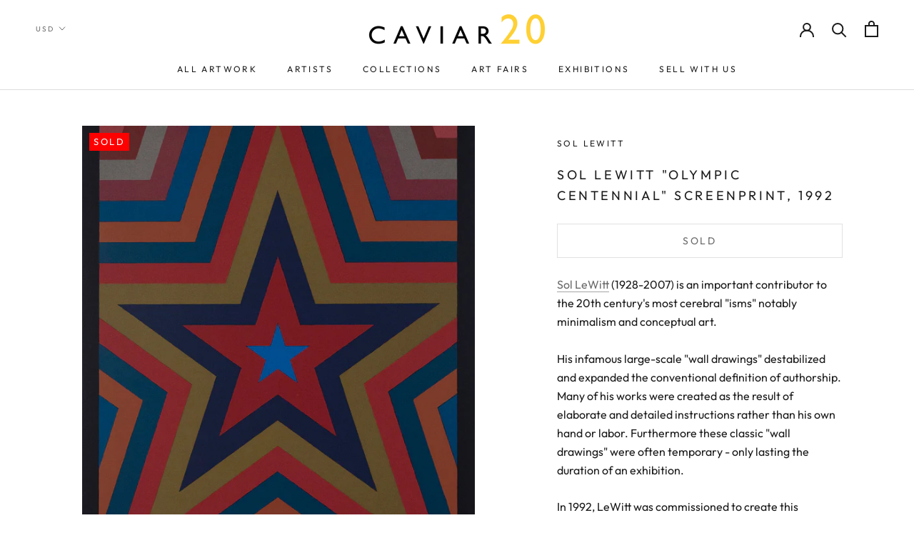

--- FILE ---
content_type: text/html; charset=utf-8
request_url: https://www.caviar20.com/products/sol-lewitt-olympic-centennial-screenprint-1992
body_size: 34561
content:
<!doctype html>

<html class="no-js" lang="en">
  <head>
    <meta name="google-site-verification" content="hCP385-6-Yc_JacXsGLL61i2sMCUxh-v5vKkC81qeBA" />
    <!-- Google tag (gtag.js) -->
<script async src="https://www.googletagmanager.com/gtag/js?id=G-TCKXP44YCE"></script>
<script>
  window.dataLayer = window.dataLayer || [];
  function gtag(){dataLayer.push(arguments);}
  gtag('js', new Date());

  gtag('config', 'G-TCKXP44YCE');
</script>

    <meta name="google-site-verification" content="blx5DNAc8ALlPgh0-l0QrfA-OQnKt9A_try4_YrUA-8" />
    <meta charset="utf-8"> 
    <meta http-equiv="X-UA-Compatible" content="IE=edge,chrome=1">
    <meta name="viewport" content="width=device-width, initial-scale=1.0, height=device-height, minimum-scale=1.0, user-scalable=0">
    <meta name="theme-color" content="">

    <title>
      SOL LEWITT &quot;OLYMPIC CENTENNIAL&quot; SCREENPRINT, 1992 &ndash; Caviar20
    </title>

<!-- Avada Boost Sales Script -->

      







              
              
              
              
              
              
              
              <script>const AVADA_ENHANCEMENTS = {};
          AVADA_ENHANCEMENTS.contentProtection = false;
          AVADA_ENHANCEMENTS.hideCheckoutButon = false;
          AVADA_ENHANCEMENTS.cartSticky = false;
          AVADA_ENHANCEMENTS.multiplePixelStatus = undefined;
          AVADA_ENHANCEMENTS.inactiveStatus = false;
          AVADA_ENHANCEMENTS.cartButtonAnimationStatus = false;
          AVADA_ENHANCEMENTS.whatsappStatus = false;
          AVADA_ENHANCEMENTS.messengerStatus = false;
          AVADA_ENHANCEMENTS.livechatStatus = false;
          </script>

















































      <script>
        const AVADA_CDT = {};
        AVADA_CDT.products = [];
        AVADA_CDT.template = "product.coming-soon";
        AVADA_CDT.collections = [];
        
          AVADA_CDT.collections.push("412195029228");
        
          AVADA_CDT.collections.push("271671951513");
        
          AVADA_CDT.collections.push("364165832");
        

        const AVADA_INVQTY = {};
        
          AVADA_INVQTY[367546173] = 0;
        

        AVADA_CDT.cartitem = 0;
        AVADA_CDT.moneyformat = `\${{amount}}`;
        AVADA_CDT.cartTotalPrice = 0;
        
        AVADA_CDT.selected_variant_id = 367546173;
        AVADA_CDT.product = {"id": 160335173,"title": "SOL LEWITT \"OLYMPIC CENTENNIAL\" SCREENPRINT, 1992","handle": "sol-lewitt-olympic-centennial-screenprint-1992","vendor": "Sol LeWitt",
            "type": "Art","tags": ["1992","American Abstraction","American art","American art history","American Artist","American modern art","American post-war art","american printmaking","Art","Caviar20","contemporary prints","hard-edge abstract","hard-edge abstraction","hard-edge art","Iconic American artist","minimalism","Olympic Art","Print","Sol LeWitt","Sol LeWitt 1990","Sol LeWitt abstract","Sol LeWitt abstract art","Sol LeWitt Caviar20","Sol LeWitt colored bands","Sol LeWitt geometric","Sol LeWitt hard-edge","Sol LeWitt Olympic Centennial","Sol LeWitt prints","Sol LeWitt prints Caviar20","Sol LeWitt shape","Sol LeWitt star","Sol Lewitt stripes","Sol LeWitt the 90's","Troy Seidman"],"price": 0,"price_min": 0,"price_max": 0,
            "available": false,"price_varies": false,"compare_at_price": null,
            "compare_at_price_min": 0,"compare_at_price_max": 0,
            "compare_at_price_varies": false,"variants": [{"id":367546173,"title":"Default Title","option1":"Default Title","option2":null,"option3":null,"sku":"09-13-06-23","requires_shipping":false,"taxable":true,"featured_image":null,"available":false,"name":"SOL LEWITT \"OLYMPIC CENTENNIAL\" SCREENPRINT, 1992","public_title":null,"options":["Default Title"],"price":0,"weight":0,"compare_at_price":null,"inventory_quantity":0,"inventory_management":"shopify","inventory_policy":"deny","barcode":"","requires_selling_plan":false,"selling_plan_allocations":[]}],"featured_image": "\/\/www.caviar20.com\/cdn\/shop\/files\/Cavioar20_Sol-LeWitt-Five-Pointed-Star-with-Color-Bands_icon_00128ed8-cdd3-477c-824a-907644ff5dcc.jpg?v=1689270198","images": ["\/\/www.caviar20.com\/cdn\/shop\/files\/Cavioar20_Sol-LeWitt-Five-Pointed-Star-with-Color-Bands_icon_00128ed8-cdd3-477c-824a-907644ff5dcc.jpg?v=1689270198","\/\/www.caviar20.com\/cdn\/shop\/files\/Cavioar20_Sol-LeWitt-Five-Pointed-Star-with-Color-Bands_01.jpg?v=1689270198","\/\/www.caviar20.com\/cdn\/shop\/files\/Cavioar20_Sol-LeWitt-Five-Pointed-Star-with-Color-Bands_07.jpg?v=1689270198","\/\/www.caviar20.com\/cdn\/shop\/files\/Cavioar20_Sol-LeWitt-Five-Pointed-Star-with-Color-Bands_02.jpg?v=1689270198","\/\/www.caviar20.com\/cdn\/shop\/files\/Cavioar20_Sol-LeWitt-Five-Pointed-Star-with-Color-Bands_03.jpg?v=1689270198","\/\/www.caviar20.com\/cdn\/shop\/files\/Cavioar20_Sol-LeWitt-Five-Pointed-Star-with-Color-Bands_06.jpg?v=1689270198","\/\/www.caviar20.com\/cdn\/shop\/files\/Cavioar20_Sol-LeWitt-Five-Pointed-Star-with-Color-Bands_04.jpg?v=1689270198","\/\/www.caviar20.com\/cdn\/shop\/files\/Cavioar20_Sol-LeWitt-Five-Pointed-Star-with-Color-Bands_05.jpg?v=1689270198","\/\/www.caviar20.com\/cdn\/shop\/files\/Cavioar20_Sol-LeWitt-Five-Pointed-Star-with-Color-Bands_large_faa1d001-0750-4886-b857-4385bae947ac.jpg?v=1689270162"]
            };
        

        window.AVADA_BADGES = window.AVADA_BADGES || {};
        window.AVADA_BADGES = [{"badgeEffect":"","showBadgeBorder":false,"badgePageType":"product","headerText":"Secure Checkout With","badgeBorderRadius":3,"collectionPageInlinePosition":"after","description":"Increase a sense of urgency and boost conversation rate on each product page. ","badgeStyle":"color","badgeList":["https:\/\/cdn1.avada.io\/boost-sales\/visa.svg","https:\/\/cdn1.avada.io\/boost-sales\/mastercard.svg","https:\/\/cdn1.avada.io\/boost-sales\/americanexpress.svg","https:\/\/cdn1.avada.io\/boost-sales\/discover.svg","https:\/\/cdn1.avada.io\/boost-sales\/paypal.svg","https:\/\/cdn1.avada.io\/boost-sales\/applepay.svg","https:\/\/cdn1.avada.io\/boost-sales\/googlepay.svg"],"cartInlinePosition":"after","isSetCustomWidthMobile":false,"homePageInlinePosition":"after","createdAt":"2023-08-18T22:00:50.788Z","badgeWidth":"full-width","showHeaderText":true,"showBadges":true,"customWidthSize":450,"cartPosition":"","shopDomain":"caviar20.myshopify.com","shopId":"kOP2HJQ445vK0qe5iR4E","inlinePosition":"after","badgeBorderColor":"#e1e1e1","headingSize":16,"badgeCustomSize":70,"badgesSmartSelector":false,"headingColor":"#232323","textAlign":"avada-align-center","badgeSize":"small","priority":"0","collectionPagePosition":"","customWidthSizeInMobile":450,"name":"Product Pages","position":"","homePagePosition":"","status":true,"font":"default","removeBranding":true,"id":"ok7C9USbK3cuIULEIHGh"}];

        window.AVADA_GENERAL_SETTINGS = window.AVADA_GENERAL_SETTINGS || {};
        window.AVADA_GENERAL_SETTINGS = {};

        window.AVADA_COUNDOWNS = window.AVADA_COUNDOWNS || {};
        window.AVADA_COUNDOWNS = [{},{},{"id":"Rr9POr81WCB12OEppshg","categoryNumbWidth":30,"numbWidth":60,"countdownSmartSelector":false,"collectionPageInlinePosition":"after","stockTextSize":16,"daysText":"Days","countdownEndAction":"HIDE_COUNTDOWN","secondsText":"Seconds","saleCustomSeconds":"59","createdAt":"2023-08-18T22:00:50.230Z","txtDatePos":"txt_outside_box","numbHeight":60,"txtDateSize":16,"shopId":"kOP2HJQ445vK0qe5iR4E","inlinePosition":"after","headingSize":30,"categoryTxtDateSize":8,"textAlign":"text-center","displayLayout":"square-countdown","categoryNumberSize":14,"priority":"0","displayType":"ALL_PRODUCT","numbBorderColor":"#cccccc","productIds":[],"collectionPagePosition":"","name":"Product Pages","numbBorderWidth":1,"manualDisplayPlacement":"after","position":"form[action='\/cart\/add']","showCountdownTimer":true,"conditions":{"type":"ALL","conditions":[{"type":"TITLE","operation":"CONTAINS","value":""}]},"timeUnits":"unit-dhms","status":true,"manualDisplayPosition":"form[action='\/cart\/add']","stockTextBefore":"Only {{stock_qty}} left in stock. Hurry up 🔥","saleCustomMinutes":"10","categoryUseDefaultSize":true,"description":"Increase urgency and boost conversions for each product page.","saleDateType":"date-custom","numbBgColor":"#ffffff","txtDateColor":"#122234","numbColor":"#122234","minutesText":"Minutes","showInventoryCountdown":true,"numbBorderRadius":0,"shopDomain":"caviar20.myshopify.com","countdownTextBottom":"","productExcludeIds":[],"headingColor":"#0985C5","stockType":"real_stock","linkText":"Hurry! sale ends in","saleCustomHours":"00","hoursText":"Hours","categoryTxtDatePos":"txt_outside_box","useDefaultSize":true,"stockTextColor":"#122234","categoryNumbHeight":30,"saleCustomDays":"00","removeBranding":true}];

        window.AVADA_STOCK_COUNTDOWNS = window.AVADA_STOCK_COUNTDOWNS || {};
        window.AVADA_STOCK_COUNTDOWNS = {};

        window.AVADA_COUNDOWNS_V2 = window.AVADA_COUNDOWNS_V2 || {};
        window.AVADA_COUNDOWNS_V2 = [];

        window.AVADA_BADGES_V2 = window.AVADA_BADGES_V2 || {};
        window.AVADA_BADGES_V2 = [];

        window.AVADA_INACTIVE_TAB = window.AVADA_INACTIVE_TAB || {};
        window.AVADA_INACTIVE_TAB = null;

        window.AVADA_LIVECHAT = window.AVADA_LIVECHAT || {};
        window.AVADA_LIVECHAT = {"whatsapp":[],"livechatStatus":false};

        window.AVADA_STICKY_ATC = window.AVADA_STICKY_ATC || {};
        window.AVADA_STICKY_ATC = null;

        window.AVADA_ATC_ANIMATION = window.AVADA_ATC_ANIMATION || {};
        window.AVADA_ATC_ANIMATION = {};

        window.AVADA_SP = window.AVADA_SP || {};
        window.AVADA_SP = {"shop":"kOP2HJQ445vK0qe5iR4E","configuration":{"position":"bottom-left","hide_time_ago":false,"smart_hide":false,"smart_hide_time":3,"smart_hide_unit":"days","truncate_product_name":true,"display_duration":5,"first_delay":10,"pops_interval":10,"max_pops_display":20,"show_mobile":true,"mobile_position":"bottom","animation":"fadeInUp","out_animation":"fadeOutDown","with_sound":false,"display_order":"order","only_product_viewing":false,"notice_continuously":false,"custom_css":"","replay":true,"included_urls":"","excluded_urls":"","excluded_product_type":"","countries_all":true,"countries":[],"allow_show":"all","hide_close":true,"close_time":1,"close_time_unit":"days","support_rtl":false},"notifications":{"nc1aSmR2ZPfa8qFmMiS7":{"settings":{"heading_text":"{{first_name}} in {{city}}, {{country}}","heading_font_weight":500,"heading_font_size":12,"content_text":"Purchased {{product_name}}","content_font_weight":800,"content_font_size":13,"background_image":"","background_color":"#FFF","heading_color":"#111","text_color":"#142A47","time_color":"#234342","with_border":false,"border_color":"#333333","border_width":1,"border_radius":20,"image_border_radius":20,"heading_decoration":null,"hover_product_decoration":null,"hover_product_color":"#122234","with_box_shadow":true,"font":"Raleway","language_code":"en","with_static_map":false,"use_dynamic_names":false,"dynamic_names":"","use_flag":false,"popup_custom_link":"","popup_custom_image":"","display_type":"popup","use_counter":false,"counter_color":"#0b4697","counter_unit_color":"#0b4697","counter_unit_plural":"views","counter_unit_single":"view","truncate_product_name":false,"allow_show":"all","included_urls":"","excluded_urls":""},"type":"order","items":[],"source":"shopify\/order"}},"removeBranding":true};

        window.AVADA_SP_V2 = window.AVADA_SP_V2 || {};
        window.AVADA_SP_V2 = [{"id":"zoPjGkVtV5ZBiqf50CrL","borderColor":"#333333","truncateProductName":false,"isHideCustomerName":false,"isUseAdvancedSettings":false,"backgroundImage":"","contentText":"Purchased {{product_name}}","contentFontSize":13,"dayAgoTimeUnit":"hours","type":"recent_sales","desktopPosition":"bottom_left","importDemo":"import_random_product","createdAt":"2023-08-18T22:00:50.621Z","borderWidth":1,"imageBorderRadius":6,"shopId":"kOP2HJQ445vK0qe5iR4E","isShowOnMobile":true,"backgroundColor":"#FFF","headingColor":"#111","withBorder":false,"headingFontSize":12,"contentFontWeight":800,"mobilePositions":"bottom","languageCode":"en","textColor":"#142A47","isGenerateDayAgo":true,"notificationsImport":[],"dayAgoTime":"1","headingText":"{{first_name}} in {{city}}, {{country}}","timeColor":"#234342","borderRadius":6,"isShowDemo":false,"name":"Recent Sale","typeTheme":"basic1","specificProducts":[],"headingFontWeight":500,"font":"Raleway","status":false,"notifications":[{"product_id":8951239704812,"first_name":"Ulrich","city":"Stuttgart","country":"Germany","date":"2026-01-21T23:13:37.000Z","shipping_first_name":"Ulrich","shipping_city":"Stuttgart","shipping_country":"Germany","type":"order","title":"JOSEF ALBERS \"RED SQUARE\" SERIGRAPH, 1972","product_image":"https:\/\/cdn.shopify.com\/s\/files\/1\/0074\/2712\/files\/Caviar20_Josef-Albers-I-S-J-P-_RED_-1972_Thumbnail.jpg?v=1750953007","product_name":"JOSEF ALBERS \"RED SQUARE\" SERIGRAPH, 1972","product_link":"https:\/\/caviar20.myshopify.com\/products\/josef-albers-red-square-serigraph-1972","product_handle":"josef-albers-red-square-serigraph-1972"},{"product_id":8729321144556,"first_name":"Josh","city":"Juneau","country":"United States","date":"2026-01-14T20:53:40.000Z","shipping_first_name":"Josh","shipping_city":"Juneau","shipping_country":"United States","type":"order","title":"LUCIAN FREUD \"THE PAINTER'S DOCTOR\" ETCHING, 2006","product_image":"https:\/\/cdn.shopify.com\/s\/files\/1\/0074\/2712\/files\/Lucien-Freud-the-painters-doctor-2005_thumbnail.jpg?v=1732649966","product_name":"LUCIAN FREUD \"THE PAINTER'S DOCTOR\" ETCHING, 2006","product_link":"https:\/\/caviar20.myshopify.com\/products\/lucian-freud-the-painters-doctor-etching-2006","product_handle":"lucian-freud-the-painters-doctor-etching-2006"},{"product_id":4825843040315,"first_name":"John","city":"helston","country":"United Kingdom","date":"2026-01-06T14:39:51.000Z","shipping_first_name":"John","shipping_city":"helston","shipping_country":"United Kingdom","type":"order","title":"BRUCE LABRUCE \"STARVIN HUNGRY\" PHOTOGRAPH, 2001","product_image":"https:\/\/cdn.shopify.com\/s\/files\/1\/0074\/2712\/products\/CAVIAR20-BRUCELABRUCE-StarvinHungry_16_x20__2.jpg?v=1587836757","product_name":"BRUCE LABRUCE \"STARVIN HUNGRY\" PHOTOGRAPH, 2001","product_link":"https:\/\/caviar20.myshopify.com\/products\/bruce-labruce-starvinghungry-2001","product_handle":"bruce-labruce-starvinghungry-2001"},{"product_id":5280845430937,"first_name":"John","city":"helston","country":"United Kingdom","date":"2026-01-06T14:39:51.000Z","shipping_first_name":"John","shipping_city":"helston","shipping_country":"United Kingdom","type":"order","title":"Casey House \/ Art with Heart","product_image":"https:\/\/cdn.shopify.com\/s\/files\/1\/0074\/2712\/products\/Caviar20_CaseyHouse.jpg?v=1592200194","product_name":"Casey House \/ Art with Heart","product_link":"https:\/\/caviar20.myshopify.com\/products\/casey-house-art-with-heart","product_handle":"casey-house-art-with-heart"},{"product_id":5280849756313,"first_name":"John","city":"helston","country":"United Kingdom","date":"2026-01-06T14:39:51.000Z","shipping_first_name":"John","shipping_city":"helston","shipping_country":"United Kingdom","type":"order","title":"Artgems","product_image":"https:\/\/cdn.shopify.com\/s\/files\/1\/0074\/2712\/products\/CAVIAR20_ArtGems.jpg?v=1592200445","product_name":"Artgems","product_link":"https:\/\/caviar20.myshopify.com\/products\/artgems","product_handle":"artgems"},{"product_id":5280851361945,"first_name":"John","city":"helston","country":"United Kingdom","date":"2026-01-06T14:39:51.000Z","shipping_first_name":"John","shipping_city":"helston","shipping_country":"United Kingdom","type":"order","title":"SNAP (AIDS committee of Toronto)","product_image":"https:\/\/cdn.shopify.com\/s\/files\/1\/0074\/2712\/products\/CAVIAR20_Snap.jpg?v=1592200559","product_name":"SNAP (AIDS committee of Toronto)","product_link":"https:\/\/caviar20.myshopify.com\/products\/snap-aids-committee-of-toronto","product_handle":"snap-aids-committee-of-toronto"},{"product_id":5280855457945,"first_name":"John","city":"helston","country":"United Kingdom","date":"2026-01-06T14:39:51.000Z","shipping_first_name":"John","shipping_city":"helston","shipping_country":"United Kingdom","type":"order","title":"Canadian Friends of the Israel Museum","product_image":"https:\/\/cdn.shopify.com\/s\/files\/1\/0074\/2712\/products\/CAVIAR20_Israel_Museum.jpg?v=1592200692","product_name":"Canadian Friends of the Israel Museum","product_link":"https:\/\/caviar20.myshopify.com\/products\/canadian-friends-of-the-israel-museum","product_handle":"canadian-friends-of-the-israel-museum"},{"product_id":5280860111001,"first_name":"John","city":"helston","country":"United Kingdom","date":"2026-01-06T14:39:51.000Z","shipping_first_name":"John","shipping_city":"helston","shipping_country":"United Kingdom","type":"order","title":"Art Attack!","product_image":"https:\/\/cdn.shopify.com\/s\/files\/1\/0074\/2712\/products\/CAVIAR20_Buddies.jpg?v=1592200968","product_name":"Art Attack!","product_link":"https:\/\/caviar20.myshopify.com\/products\/artattack","product_handle":"artattack"},{"product_id":6799148548249,"first_name":"John","city":"helston","country":"United Kingdom","date":"2026-01-06T14:39:51.000Z","shipping_first_name":"John","shipping_city":"helston","shipping_country":"United Kingdom","type":"order","title":"CHARLES PACHTER \"HOCKEY KNIGHTS IN CANADA, C \", 1984","product_image":"https:\/\/cdn.shopify.com\/s\/files\/1\/0074\/2712\/products\/Caviar20_Charles-Pacter-Hockey-Knights-C-1984_icon_1fd3ae43-a8e1-46a0-aede-f50ac61a6d94.jpg?v=1621957940","product_name":"CHARLES PACHTER \"HOCKEY KNIGHTS IN CANADA, C \", 1984","product_link":"https:\/\/caviar20.myshopify.com\/products\/charles-pachter-hockey-knights-in-canada-c-1984","product_handle":"charles-pachter-hockey-knights-in-canada-c-1984"},{"product_id":7925908078828,"first_name":"John","city":"helston","country":"United Kingdom","date":"2026-01-06T14:39:51.000Z","shipping_first_name":"John","shipping_city":"helston","shipping_country":"United Kingdom","type":"order","title":"ELISABETH FRINK \"HORSE AND RIDER III\" LITHOGRAPH, 1970","product_image":"https:\/\/cdn.shopify.com\/s\/files\/1\/0074\/2712\/files\/Caviar20_Elizabeth-Frink-Horse-Rider-3-1970_icon_a9ad2f63-03c0-4f03-8871-e6088722ab35.jpg?v=1684443826","product_name":"ELISABETH FRINK \"HORSE AND RIDER III\" LITHOGRAPH, 1970","product_link":"https:\/\/caviar20.myshopify.com\/products\/copy-of-elisabeth-frink-horse-and-rider-iii-lithograph-1970","product_handle":"copy-of-elisabeth-frink-horse-and-rider-iii-lithograph-1970"},{"product_id":8011154882796,"first_name":"Guy","city":"Houston","country":"United States","date":"2025-12-15T19:50:58.000Z","shipping_first_name":"Guy","shipping_city":"Houston","shipping_country":"United States","type":"order","title":"ROBERT MOTHERWELL “GREY OPEN” ETCHING, 1981","product_image":"https:\/\/cdn.shopify.com\/s\/files\/1\/0074\/2712\/files\/Caviar20_Robert-Motherwell-GrayOpen-with-White-Paint-1981_icon_5a9de6d4-323e-4a11-8ffd-41f5a9bf3033.jpg?v=1695127707","product_name":"ROBERT MOTHERWELL “GREY OPEN” ETCHING, 1981","product_link":"https:\/\/caviar20.myshopify.com\/products\/robert-motherwell-gray-open-1981","product_handle":"robert-motherwell-gray-open-1981"},{"product_id":406516948,"first_name":"Aaron","city":"Pickering","country":"Canada","date":"2025-12-15T19:02:59.000Z","shipping_first_name":"","shipping_city":"","shipping_country":"","type":"order","title":"CHARLES PACHTER \"SIDE BY SIDE\" LITHOGRAPH, 2001","product_image":"https:\/\/cdn.shopify.com\/s\/files\/1\/0074\/2712\/products\/Caviar20_Charles-Pachter-Side-by-Side_01.jpg?v=1571438547","product_name":"CHARLES PACHTER \"SIDE BY SIDE\" LITHOGRAPH, 2001","product_link":"https:\/\/caviar20.myshopify.com\/products\/charles-pachter-side-by-side-litho-2001","product_handle":"charles-pachter-side-by-side-litho-2001"},{"product_id":948059716,"first_name":"Aaron","city":"Pickering","country":"Canada","date":"2025-12-15T19:02:59.000Z","shipping_first_name":"","shipping_city":"","shipping_country":"","type":"order","title":"CHARLES PACHTER \"EMERALD BARN REFLECTED\", 2007","product_image":"https:\/\/cdn.shopify.com\/s\/files\/1\/0074\/2712\/products\/CAVIAR20-PACHTER-EMERALD-ICON.jpg?v=1571438552","product_name":"CHARLES PACHTER \"EMERALD BARN REFLECTED\", 2007","product_link":"https:\/\/caviar20.myshopify.com\/products\/copy-of-charles-pachter-red-barn-reflected-serigraph-1999","product_handle":"copy-of-charles-pachter-red-barn-reflected-serigraph-1999"},{"product_id":387298020,"first_name":"Aaron","city":"Pickering","country":"Canada","date":"2025-12-15T19:02:59.000Z","shipping_first_name":"","shipping_city":"","shipping_country":"","type":"order","title":"CHARLES PACHTER \"STREETCAR RAINBOW\" 1976","product_image":"https:\/\/cdn.shopify.com\/s\/files\/1\/0074\/2712\/products\/CAVIAR20-PACHTER-STREETCAR-ICON_2_400x_78f1190d-64da-4619-81f5-47063ab9a6bf.jpg?v=1595965475","product_name":"CHARLES PACHTER \"STREETCAR RAINBOW\" 1976","product_link":"https:\/\/caviar20.myshopify.com\/products\/copy-of-charles-pachter-cp-rail-1970","product_handle":"copy-of-charles-pachter-cp-rail-1970"},{"product_id":9810001169,"first_name":"Aaron","city":"Pickering","country":"Canada","date":"2025-12-15T19:02:59.000Z","shipping_first_name":"","shipping_city":"","shipping_country":"","type":"order","title":"CHARLES PACHTER \"BAY WATCH\" GICLEE, 2012","product_image":"https:\/\/cdn.shopify.com\/s\/files\/1\/0074\/2712\/products\/Caviar20_Charles-Pachter-Baywatch_01.jpg?v=1571438571","product_name":"CHARLES PACHTER \"BAY WATCH\" GICLEE, 2012","product_link":"https:\/\/caviar20.myshopify.com\/products\/charles-pachter-bay-watch-giclee-2017","product_handle":"charles-pachter-bay-watch-giclee-2017"},{"product_id":null,"first_name":"Lindsay","city":"Dallas","country":"United States","date":"2025-12-10T23:24:24.000Z","shipping_first_name":"","shipping_city":"","shipping_country":"","type":"order","title":"DHL Shipping Motherwell duo \/ Toronto to Dallas","product_image":"https:\/\/cdnapps.avada.io\/boost-sales\/defaultProduct.svg","product_name":"DHL Shipping Motherwell duo \/ Toronto to Dallas","product_link":"#","product_handle":""},{"product_id":8011152130284,"first_name":"Lindsay","city":"Dallas","country":"United States","date":"2025-12-10T16:03:22.000Z","shipping_first_name":"","shipping_city":"","shipping_country":"","type":"order","title":"ROBERT MOTHERWELL \"AMERICA-LA FRANCE VI\" LITHO, 1984","product_image":"https:\/\/cdn.shopify.com\/s\/files\/1\/0074\/2712\/files\/Caviar20_Robert-Motherwell_x_icon_066af785-8633-4b67-91ca-9d9dba753fb5.jpg?v=1695126747","product_name":"ROBERT MOTHERWELL \"AMERICA-LA FRANCE VI\" LITHO, 1984","product_link":"https:\/\/caviar20.myshopify.com\/products\/robert-motherwell-america-la-france-variations-vi-litho-1984","product_handle":"robert-motherwell-america-la-france-variations-vi-litho-1984"},{"product_id":40940112,"first_name":"Lindsay","city":"Dallas","country":"United States","date":"2025-12-10T16:03:22.000Z","shipping_first_name":"","shipping_city":"","shipping_country":"","type":"order","title":"ROBERT MOTHERWELL \"BASQUE SUITE #7\", 1971","product_image":"https:\/\/cdn.shopify.com\/s\/files\/1\/0074\/2712\/products\/Caviar20_Robert-Motherwell-Basque-Suite-7_icon_8a197810-2101-4c35-8e78-b0ebe7a2da6f.jpg?v=1670857876","product_name":"ROBERT MOTHERWELL \"BASQUE SUITE #7\", 1971","product_link":"https:\/\/caviar20.myshopify.com\/products\/robert-motherwell-untitled-letter-a-lithograph","product_handle":"robert-motherwell-untitled-letter-a-lithograph"},{"product_id":9003334598892,"first_name":"Charles","city":"New York","country":"United States","date":"2025-11-27T15:27:26.000Z","shipping_first_name":"Charles","shipping_city":"New York","shipping_country":"United States","type":"order","title":"MARCEL DZAMA \"COWBOY SHOOTERS\" WATERCOLOR, 1999","product_image":"https:\/\/cdn.shopify.com\/s\/files\/1\/0074\/2712\/files\/Caviar20_Marcel-Dzama-Untitled-Cowboy-Shooters-1999_Thumbnail.jpg?v=1756816702","product_name":"MARCEL DZAMA \"COWBOY SHOOTERS\" WATERCOLOR, 1999","product_link":"https:\/\/caviar20.myshopify.com\/products\/marcel-dzama-cowboy-shooters-watercolor-1999","product_handle":"marcel-dzama-cowboy-shooters-watercolor-1999"}]}];

        window.AVADA_SETTING_SP_V2 = window.AVADA_SETTING_SP_V2 || {};
        window.AVADA_SETTING_SP_V2 = {"show_mobile":true,"countries_all":true,"display_order":"order","hide_time_ago":false,"max_pops_display":30,"first_delay":4,"custom_css":"","notice_continuously":false,"orderItems":[{"date":"2023-08-15T15:53:51.000Z","country":"United States","city":"Arlington","shipping_first_name":"","product_image":"https:\/\/cdn.shopify.com\/s\/files\/1\/0074\/2712\/files\/Caviar20_Jenny-Holzer-Puzzle-Framed_icon_2a4b56f4-0298-48f8-937f-3d939808b1e2.jpg?v=1688773115","shipping_city":"","type":"order","product_name":"JENNY HOLZER \"TRUISMS PUZZLE\" 1996","product_id":7945996075244,"product_handle":"jenny-holzer-i-am-awake-1996","first_name":"Rebecca","shipping_country":"","product_link":"https:\/\/caviar20.myshopify.com\/products\/jenny-holzer-i-am-awake-1996"},{"date":"2023-08-09T10:27:06.000Z","country":"United States","city":"Provincetown","shipping_first_name":"","product_image":"https:\/\/cdn.shopify.com\/s\/files\/1\/0074\/2712\/files\/Caviar20_Sol-LeWitt-Forms-Derived-from-a-Cube-B_icon_5b29d0ad-d54a-4799-83af-0e2043d1a7cb.jpg?v=1689183896","shipping_city":"","type":"order","product_name":"SOL LEWITT \"DERIVED FROM A CUBE 5\" ETCHING, 1982","product_id":7948682559724,"product_handle":"sol-lewitt-derived-from-a-cube-14-etching-1982","first_name":"Alex","shipping_country":"","product_link":"https:\/\/caviar20.myshopify.com\/products\/sol-lewitt-derived-from-a-cube-14-etching-1982"},{"date":"2023-08-04T16:19:53.000Z","country":"Canada","city":"Magog","shipping_first_name":"","product_image":"https:\/\/cdn.shopify.com\/s\/files\/1\/0074\/2712\/products\/Caviar20_Vasa-Mihich-Plaid-Ghost-1980_icon_fa3aa0e5-1a2d-4035-a4b9-47e3183a9fe1.jpg?v=1642008213","shipping_city":"","type":"order","product_name":"VASA MIHICH “PLAID GHOST” SCULPTURE, 1980","product_id":7456142360812,"product_handle":"vasa-mihich-plaid-ghost-sculpture-1980","first_name":"frederic","shipping_country":"","product_link":"https:\/\/caviar20.myshopify.com\/products\/vasa-mihich-plaid-ghost-sculpture-1980"}],"hide_close":true,"createdAt":"2023-08-18T22:00:50.552Z","excluded_product_type":"","display_duration":4,"support_rtl":false,"only_product_viewing":false,"shopId":"kOP2HJQ445vK0qe5iR4E","close_time_unit":"days","out_animation":"fadeOutDown","included_urls":"","pops_interval":4,"countries":[],"replay":true,"close_time":1,"smart_hide_unit":"hours","mobile_position":"bottom","smart_hide":false,"animation":"fadeInUp","smart_hide_time":4,"truncate_product_name":true,"excluded_urls":"","allow_show":"all","position":"bottom-left","with_sound":false,"font":"Raleway","id":"jlLWTanZNyahnaiGg1G2"};

        window.AVADA_BS_EMBED = window.AVADA_BS_EMBED || {};
        window.AVADA_BS_EMBED.isSupportThemeOS = false
        window.AVADA_BS_EMBED.dupTrustBadge = false

        window.AVADA_BS_VERSION = window.AVADA_BS_VERSION || {};
        window.AVADA_BS_VERSION = { BSVersion : 'false'}

        window.AVADA_BS_FSB = window.AVADA_BS_FSB || {};
        window.AVADA_BS_FSB = {
          bars: [],
          cart: 0,
          compatible: {
            langify: ''
          }
        };

        window.AVADA_BADGE_CART_DRAWER = window.AVADA_BADGE_CART_DRAWER || {};
        window.AVADA_BADGE_CART_DRAWER = {id : 'null'};
      </script>
<!-- /Avada Boost Sales Script --><meta name="description" content="Sol LeWitt (1928-2007) is an important contributor to the 20th century&#39;s most cerebral &quot;isms&quot; notably minimalism and conceptual art.  His infamous large-scale &quot;wall drawings&quot; destabilized and expanded the conventional definition of authorship. Many of his works were created as the result of elaborate and detailed instr"><link rel="canonical" href="https://www.caviar20.com/products/sol-lewitt-olympic-centennial-screenprint-1992"><link rel="shortcut icon" href="//www.caviar20.com/cdn/shop/files/flavicon2025_32x32.png?v=1759349435" type="image/png"><meta property="og:type" content="product">
  <meta property="og:title" content="SOL LEWITT &quot;OLYMPIC CENTENNIAL&quot; SCREENPRINT, 1992"><meta property="og:image" content="http://www.caviar20.com/cdn/shop/files/Cavioar20_Sol-LeWitt-Five-Pointed-Star-with-Color-Bands_icon_00128ed8-cdd3-477c-824a-907644ff5dcc_grande.jpg?v=1689270198">
    <meta property="og:image:secure_url" content="https://www.caviar20.com/cdn/shop/files/Cavioar20_Sol-LeWitt-Five-Pointed-Star-with-Color-Bands_icon_00128ed8-cdd3-477c-824a-907644ff5dcc_grande.jpg?v=1689270198"><meta property="og:image" content="http://www.caviar20.com/cdn/shop/files/Cavioar20_Sol-LeWitt-Five-Pointed-Star-with-Color-Bands_01_grande.jpg?v=1689270198">
    <meta property="og:image:secure_url" content="https://www.caviar20.com/cdn/shop/files/Cavioar20_Sol-LeWitt-Five-Pointed-Star-with-Color-Bands_01_grande.jpg?v=1689270198"><meta property="og:image" content="http://www.caviar20.com/cdn/shop/files/Cavioar20_Sol-LeWitt-Five-Pointed-Star-with-Color-Bands_07_grande.jpg?v=1689270198">
    <meta property="og:image:secure_url" content="https://www.caviar20.com/cdn/shop/files/Cavioar20_Sol-LeWitt-Five-Pointed-Star-with-Color-Bands_07_grande.jpg?v=1689270198"><meta property="product:price:amount" content="0.00">
  <meta property="product:price:currency" content="USD"><meta property="og:description" content="Sol LeWitt (1928-2007) is an important contributor to the 20th century&#39;s most cerebral &quot;isms&quot; notably minimalism and conceptual art.  His infamous large-scale &quot;wall drawings&quot; destabilized and expanded the conventional definition of authorship. Many of his works were created as the result of elaborate and detailed instr"><meta property="og:url" content="https://www.caviar20.com/products/sol-lewitt-olympic-centennial-screenprint-1992">
<meta property="og:site_name" content="Caviar20"><meta name="twitter:card" content="summary"><meta name="twitter:title" content="SOL LEWITT "OLYMPIC CENTENNIAL" SCREENPRINT, 1992">
  <meta name="twitter:description" content="Sol LeWitt (1928-2007) is an important contributor to the 20th century&#39;s most cerebral &quot;isms&quot; notably minimalism and conceptual art.  His infamous large-scale &quot;wall drawings&quot; destabilized and expanded the conventional definition of authorship. Many of his works were created as the result of elaborate and detailed instructions rather than his own hand or labor. Furthermore these classic &quot;wall drawings&quot; were often temporary - only lasting the duration of an exhibition.  In 1992, LeWitt was commissioned to create this screenprint for the 100th anniversary of the Olympic games. The work was included in the Olympic Centennial Suite portfolio, which featured works by 50 international artists.  &quot;Five Pointed Star with Color Bands&quot; is a paradigm of LeWitt&#39;s work from the 80s and 90s. During this period, LeWitt embraced a palette of rich autumnal colors often realized in gouache. He continued to be fascinated by shapes, grids, and their relationship to">
  <meta name="twitter:image" content="https://www.caviar20.com/cdn/shop/files/Cavioar20_Sol-LeWitt-Five-Pointed-Star-with-Color-Bands_icon_00128ed8-cdd3-477c-824a-907644ff5dcc_600x600_crop_center.jpg?v=1689270198">

    <script>window.performance && window.performance.mark && window.performance.mark('shopify.content_for_header.start');</script><meta name="facebook-domain-verification" content="tzk6a2hkizs8yftm8f26rv4z90thuj">
<meta id="shopify-digital-wallet" name="shopify-digital-wallet" content="/742712/digital_wallets/dialog">
<meta name="shopify-checkout-api-token" content="29b726857761a666e924a51792250f73">
<meta id="in-context-paypal-metadata" data-shop-id="742712" data-venmo-supported="false" data-environment="production" data-locale="en_US" data-paypal-v4="true" data-currency="USD">
<link rel="alternate" type="application/json+oembed" href="https://www.caviar20.com/products/sol-lewitt-olympic-centennial-screenprint-1992.oembed">
<script async="async" src="/checkouts/internal/preloads.js?locale=en-US"></script>
<link rel="preconnect" href="https://shop.app" crossorigin="anonymous">
<script async="async" src="https://shop.app/checkouts/internal/preloads.js?locale=en-US&shop_id=742712" crossorigin="anonymous"></script>
<script id="apple-pay-shop-capabilities" type="application/json">{"shopId":742712,"countryCode":"CA","currencyCode":"USD","merchantCapabilities":["supports3DS"],"merchantId":"gid:\/\/shopify\/Shop\/742712","merchantName":"Caviar20","requiredBillingContactFields":["postalAddress","email","phone"],"requiredShippingContactFields":["postalAddress","email","phone"],"shippingType":"shipping","supportedNetworks":["visa","masterCard","amex","jcb"],"total":{"type":"pending","label":"Caviar20","amount":"1.00"},"shopifyPaymentsEnabled":true,"supportsSubscriptions":true}</script>
<script id="shopify-features" type="application/json">{"accessToken":"29b726857761a666e924a51792250f73","betas":["rich-media-storefront-analytics"],"domain":"www.caviar20.com","predictiveSearch":true,"shopId":742712,"locale":"en"}</script>
<script>var Shopify = Shopify || {};
Shopify.shop = "caviar20.myshopify.com";
Shopify.locale = "en";
Shopify.currency = {"active":"USD","rate":"1.0"};
Shopify.country = "US";
Shopify.theme = {"name":"Caviar20 Website ","id":118257451161,"schema_name":"Prestige","schema_version":"4.2.0","theme_store_id":855,"role":"main"};
Shopify.theme.handle = "null";
Shopify.theme.style = {"id":null,"handle":null};
Shopify.cdnHost = "www.caviar20.com/cdn";
Shopify.routes = Shopify.routes || {};
Shopify.routes.root = "/";</script>
<script type="module">!function(o){(o.Shopify=o.Shopify||{}).modules=!0}(window);</script>
<script>!function(o){function n(){var o=[];function n(){o.push(Array.prototype.slice.apply(arguments))}return n.q=o,n}var t=o.Shopify=o.Shopify||{};t.loadFeatures=n(),t.autoloadFeatures=n()}(window);</script>
<script>
  window.ShopifyPay = window.ShopifyPay || {};
  window.ShopifyPay.apiHost = "shop.app\/pay";
  window.ShopifyPay.redirectState = null;
</script>
<script id="shop-js-analytics" type="application/json">{"pageType":"product"}</script>
<script defer="defer" async type="module" src="//www.caviar20.com/cdn/shopifycloud/shop-js/modules/v2/client.init-shop-cart-sync_BT-GjEfc.en.esm.js"></script>
<script defer="defer" async type="module" src="//www.caviar20.com/cdn/shopifycloud/shop-js/modules/v2/chunk.common_D58fp_Oc.esm.js"></script>
<script defer="defer" async type="module" src="//www.caviar20.com/cdn/shopifycloud/shop-js/modules/v2/chunk.modal_xMitdFEc.esm.js"></script>
<script type="module">
  await import("//www.caviar20.com/cdn/shopifycloud/shop-js/modules/v2/client.init-shop-cart-sync_BT-GjEfc.en.esm.js");
await import("//www.caviar20.com/cdn/shopifycloud/shop-js/modules/v2/chunk.common_D58fp_Oc.esm.js");
await import("//www.caviar20.com/cdn/shopifycloud/shop-js/modules/v2/chunk.modal_xMitdFEc.esm.js");

  window.Shopify.SignInWithShop?.initShopCartSync?.({"fedCMEnabled":true,"windoidEnabled":true});

</script>
<script>
  window.Shopify = window.Shopify || {};
  if (!window.Shopify.featureAssets) window.Shopify.featureAssets = {};
  window.Shopify.featureAssets['shop-js'] = {"shop-cart-sync":["modules/v2/client.shop-cart-sync_DZOKe7Ll.en.esm.js","modules/v2/chunk.common_D58fp_Oc.esm.js","modules/v2/chunk.modal_xMitdFEc.esm.js"],"init-fed-cm":["modules/v2/client.init-fed-cm_B6oLuCjv.en.esm.js","modules/v2/chunk.common_D58fp_Oc.esm.js","modules/v2/chunk.modal_xMitdFEc.esm.js"],"shop-cash-offers":["modules/v2/client.shop-cash-offers_D2sdYoxE.en.esm.js","modules/v2/chunk.common_D58fp_Oc.esm.js","modules/v2/chunk.modal_xMitdFEc.esm.js"],"shop-login-button":["modules/v2/client.shop-login-button_QeVjl5Y3.en.esm.js","modules/v2/chunk.common_D58fp_Oc.esm.js","modules/v2/chunk.modal_xMitdFEc.esm.js"],"pay-button":["modules/v2/client.pay-button_DXTOsIq6.en.esm.js","modules/v2/chunk.common_D58fp_Oc.esm.js","modules/v2/chunk.modal_xMitdFEc.esm.js"],"shop-button":["modules/v2/client.shop-button_DQZHx9pm.en.esm.js","modules/v2/chunk.common_D58fp_Oc.esm.js","modules/v2/chunk.modal_xMitdFEc.esm.js"],"avatar":["modules/v2/client.avatar_BTnouDA3.en.esm.js"],"init-windoid":["modules/v2/client.init-windoid_CR1B-cfM.en.esm.js","modules/v2/chunk.common_D58fp_Oc.esm.js","modules/v2/chunk.modal_xMitdFEc.esm.js"],"init-shop-for-new-customer-accounts":["modules/v2/client.init-shop-for-new-customer-accounts_C_vY_xzh.en.esm.js","modules/v2/client.shop-login-button_QeVjl5Y3.en.esm.js","modules/v2/chunk.common_D58fp_Oc.esm.js","modules/v2/chunk.modal_xMitdFEc.esm.js"],"init-shop-email-lookup-coordinator":["modules/v2/client.init-shop-email-lookup-coordinator_BI7n9ZSv.en.esm.js","modules/v2/chunk.common_D58fp_Oc.esm.js","modules/v2/chunk.modal_xMitdFEc.esm.js"],"init-shop-cart-sync":["modules/v2/client.init-shop-cart-sync_BT-GjEfc.en.esm.js","modules/v2/chunk.common_D58fp_Oc.esm.js","modules/v2/chunk.modal_xMitdFEc.esm.js"],"shop-toast-manager":["modules/v2/client.shop-toast-manager_DiYdP3xc.en.esm.js","modules/v2/chunk.common_D58fp_Oc.esm.js","modules/v2/chunk.modal_xMitdFEc.esm.js"],"init-customer-accounts":["modules/v2/client.init-customer-accounts_D9ZNqS-Q.en.esm.js","modules/v2/client.shop-login-button_QeVjl5Y3.en.esm.js","modules/v2/chunk.common_D58fp_Oc.esm.js","modules/v2/chunk.modal_xMitdFEc.esm.js"],"init-customer-accounts-sign-up":["modules/v2/client.init-customer-accounts-sign-up_iGw4briv.en.esm.js","modules/v2/client.shop-login-button_QeVjl5Y3.en.esm.js","modules/v2/chunk.common_D58fp_Oc.esm.js","modules/v2/chunk.modal_xMitdFEc.esm.js"],"shop-follow-button":["modules/v2/client.shop-follow-button_CqMgW2wH.en.esm.js","modules/v2/chunk.common_D58fp_Oc.esm.js","modules/v2/chunk.modal_xMitdFEc.esm.js"],"checkout-modal":["modules/v2/client.checkout-modal_xHeaAweL.en.esm.js","modules/v2/chunk.common_D58fp_Oc.esm.js","modules/v2/chunk.modal_xMitdFEc.esm.js"],"shop-login":["modules/v2/client.shop-login_D91U-Q7h.en.esm.js","modules/v2/chunk.common_D58fp_Oc.esm.js","modules/v2/chunk.modal_xMitdFEc.esm.js"],"lead-capture":["modules/v2/client.lead-capture_BJmE1dJe.en.esm.js","modules/v2/chunk.common_D58fp_Oc.esm.js","modules/v2/chunk.modal_xMitdFEc.esm.js"],"payment-terms":["modules/v2/client.payment-terms_Ci9AEqFq.en.esm.js","modules/v2/chunk.common_D58fp_Oc.esm.js","modules/v2/chunk.modal_xMitdFEc.esm.js"]};
</script>
<script>(function() {
  var isLoaded = false;
  function asyncLoad() {
    if (isLoaded) return;
    isLoaded = true;
    var urls = ["https:\/\/chimpstatic.com\/mcjs-connected\/js\/users\/4fc392716b03030a5916ebffc\/47728aef67ef639338bb243b9.js?shop=caviar20.myshopify.com","https:\/\/biobiogo.com\/ow_static\/plugins\/biolink\/js\/clicktracking.js?v=1674074640\u0026shop=caviar20.myshopify.com","https:\/\/metashop.dolphinsuite.com\/ow_static\/plugins\/biolink\/js\/clicktracking.js?t=1690220285\u0026shop=caviar20.myshopify.com",""];
    for (var i = 0; i < urls.length; i++) {
      var s = document.createElement('script');
      s.type = 'text/javascript';
      s.async = true;
      s.src = urls[i];
      var x = document.getElementsByTagName('script')[0];
      x.parentNode.insertBefore(s, x);
    }
  };
  if(window.attachEvent) {
    window.attachEvent('onload', asyncLoad);
  } else {
    window.addEventListener('load', asyncLoad, false);
  }
})();</script>
<script id="__st">var __st={"a":742712,"offset":-18000,"reqid":"33a4e77a-4c14-4403-82ab-8a98555d1c09-1769198729","pageurl":"www.caviar20.com\/products\/sol-lewitt-olympic-centennial-screenprint-1992","u":"4c2411c00aa0","p":"product","rtyp":"product","rid":160335173};</script>
<script>window.ShopifyPaypalV4VisibilityTracking = true;</script>
<script id="captcha-bootstrap">!function(){'use strict';const t='contact',e='account',n='new_comment',o=[[t,t],['blogs',n],['comments',n],[t,'customer']],c=[[e,'customer_login'],[e,'guest_login'],[e,'recover_customer_password'],[e,'create_customer']],r=t=>t.map((([t,e])=>`form[action*='/${t}']:not([data-nocaptcha='true']) input[name='form_type'][value='${e}']`)).join(','),a=t=>()=>t?[...document.querySelectorAll(t)].map((t=>t.form)):[];function s(){const t=[...o],e=r(t);return a(e)}const i='password',u='form_key',d=['recaptcha-v3-token','g-recaptcha-response','h-captcha-response',i],f=()=>{try{return window.sessionStorage}catch{return}},m='__shopify_v',_=t=>t.elements[u];function p(t,e,n=!1){try{const o=window.sessionStorage,c=JSON.parse(o.getItem(e)),{data:r}=function(t){const{data:e,action:n}=t;return t[m]||n?{data:e,action:n}:{data:t,action:n}}(c);for(const[e,n]of Object.entries(r))t.elements[e]&&(t.elements[e].value=n);n&&o.removeItem(e)}catch(o){console.error('form repopulation failed',{error:o})}}const l='form_type',E='cptcha';function T(t){t.dataset[E]=!0}const w=window,h=w.document,L='Shopify',v='ce_forms',y='captcha';let A=!1;((t,e)=>{const n=(g='f06e6c50-85a8-45c8-87d0-21a2b65856fe',I='https://cdn.shopify.com/shopifycloud/storefront-forms-hcaptcha/ce_storefront_forms_captcha_hcaptcha.v1.5.2.iife.js',D={infoText:'Protected by hCaptcha',privacyText:'Privacy',termsText:'Terms'},(t,e,n)=>{const o=w[L][v],c=o.bindForm;if(c)return c(t,g,e,D).then(n);var r;o.q.push([[t,g,e,D],n]),r=I,A||(h.body.append(Object.assign(h.createElement('script'),{id:'captcha-provider',async:!0,src:r})),A=!0)});var g,I,D;w[L]=w[L]||{},w[L][v]=w[L][v]||{},w[L][v].q=[],w[L][y]=w[L][y]||{},w[L][y].protect=function(t,e){n(t,void 0,e),T(t)},Object.freeze(w[L][y]),function(t,e,n,w,h,L){const[v,y,A,g]=function(t,e,n){const i=e?o:[],u=t?c:[],d=[...i,...u],f=r(d),m=r(i),_=r(d.filter((([t,e])=>n.includes(e))));return[a(f),a(m),a(_),s()]}(w,h,L),I=t=>{const e=t.target;return e instanceof HTMLFormElement?e:e&&e.form},D=t=>v().includes(t);t.addEventListener('submit',(t=>{const e=I(t);if(!e)return;const n=D(e)&&!e.dataset.hcaptchaBound&&!e.dataset.recaptchaBound,o=_(e),c=g().includes(e)&&(!o||!o.value);(n||c)&&t.preventDefault(),c&&!n&&(function(t){try{if(!f())return;!function(t){const e=f();if(!e)return;const n=_(t);if(!n)return;const o=n.value;o&&e.removeItem(o)}(t);const e=Array.from(Array(32),(()=>Math.random().toString(36)[2])).join('');!function(t,e){_(t)||t.append(Object.assign(document.createElement('input'),{type:'hidden',name:u})),t.elements[u].value=e}(t,e),function(t,e){const n=f();if(!n)return;const o=[...t.querySelectorAll(`input[type='${i}']`)].map((({name:t})=>t)),c=[...d,...o],r={};for(const[a,s]of new FormData(t).entries())c.includes(a)||(r[a]=s);n.setItem(e,JSON.stringify({[m]:1,action:t.action,data:r}))}(t,e)}catch(e){console.error('failed to persist form',e)}}(e),e.submit())}));const S=(t,e)=>{t&&!t.dataset[E]&&(n(t,e.some((e=>e===t))),T(t))};for(const o of['focusin','change'])t.addEventListener(o,(t=>{const e=I(t);D(e)&&S(e,y())}));const B=e.get('form_key'),M=e.get(l),P=B&&M;t.addEventListener('DOMContentLoaded',(()=>{const t=y();if(P)for(const e of t)e.elements[l].value===M&&p(e,B);[...new Set([...A(),...v().filter((t=>'true'===t.dataset.shopifyCaptcha))])].forEach((e=>S(e,t)))}))}(h,new URLSearchParams(w.location.search),n,t,e,['guest_login'])})(!0,!0)}();</script>
<script integrity="sha256-4kQ18oKyAcykRKYeNunJcIwy7WH5gtpwJnB7kiuLZ1E=" data-source-attribution="shopify.loadfeatures" defer="defer" src="//www.caviar20.com/cdn/shopifycloud/storefront/assets/storefront/load_feature-a0a9edcb.js" crossorigin="anonymous"></script>
<script crossorigin="anonymous" defer="defer" src="//www.caviar20.com/cdn/shopifycloud/storefront/assets/shopify_pay/storefront-65b4c6d7.js?v=20250812"></script>
<script data-source-attribution="shopify.dynamic_checkout.dynamic.init">var Shopify=Shopify||{};Shopify.PaymentButton=Shopify.PaymentButton||{isStorefrontPortableWallets:!0,init:function(){window.Shopify.PaymentButton.init=function(){};var t=document.createElement("script");t.src="https://www.caviar20.com/cdn/shopifycloud/portable-wallets/latest/portable-wallets.en.js",t.type="module",document.head.appendChild(t)}};
</script>
<script data-source-attribution="shopify.dynamic_checkout.buyer_consent">
  function portableWalletsHideBuyerConsent(e){var t=document.getElementById("shopify-buyer-consent"),n=document.getElementById("shopify-subscription-policy-button");t&&n&&(t.classList.add("hidden"),t.setAttribute("aria-hidden","true"),n.removeEventListener("click",e))}function portableWalletsShowBuyerConsent(e){var t=document.getElementById("shopify-buyer-consent"),n=document.getElementById("shopify-subscription-policy-button");t&&n&&(t.classList.remove("hidden"),t.removeAttribute("aria-hidden"),n.addEventListener("click",e))}window.Shopify?.PaymentButton&&(window.Shopify.PaymentButton.hideBuyerConsent=portableWalletsHideBuyerConsent,window.Shopify.PaymentButton.showBuyerConsent=portableWalletsShowBuyerConsent);
</script>
<script data-source-attribution="shopify.dynamic_checkout.cart.bootstrap">document.addEventListener("DOMContentLoaded",(function(){function t(){return document.querySelector("shopify-accelerated-checkout-cart, shopify-accelerated-checkout")}if(t())Shopify.PaymentButton.init();else{new MutationObserver((function(e,n){t()&&(Shopify.PaymentButton.init(),n.disconnect())})).observe(document.body,{childList:!0,subtree:!0})}}));
</script>
<link id="shopify-accelerated-checkout-styles" rel="stylesheet" media="screen" href="https://www.caviar20.com/cdn/shopifycloud/portable-wallets/latest/accelerated-checkout-backwards-compat.css" crossorigin="anonymous">
<style id="shopify-accelerated-checkout-cart">
        #shopify-buyer-consent {
  margin-top: 1em;
  display: inline-block;
  width: 100%;
}

#shopify-buyer-consent.hidden {
  display: none;
}

#shopify-subscription-policy-button {
  background: none;
  border: none;
  padding: 0;
  text-decoration: underline;
  font-size: inherit;
  cursor: pointer;
}

#shopify-subscription-policy-button::before {
  box-shadow: none;
}

      </style>

<script>window.performance && window.performance.mark && window.performance.mark('shopify.content_for_header.end');</script>

    <link rel="stylesheet" href="//www.caviar20.com/cdn/shop/t/23/assets/theme.scss.css?v=108354291473427123461762885269">

    <script>
      // This allows to expose several variables to the global scope, to be used in scripts
      window.theme = {
        template: "product",
        shopCurrency: "USD",
        moneyFormat: "${{amount}}",
        moneyWithCurrencyFormat: "${{amount}} USD",
        currencyConversionEnabled: true,
        currencyConversionMoneyFormat: "money_with_currency_format",
        currencyConversionRoundAmounts: true,
        productImageSize: "tall",
        searchMode: "product",
        showPageTransition: true,
        showElementStaggering: false,
        showImageZooming: false
      };

      window.languages = {
        cartAddNote: "Add Order Note",
        cartEditNote: "Edit Order Note",
        productImageLoadingError: "This image could not be loaded. Please try to reload the page.",
        productFormAddToCart: "Add to cart",
        productFormUnavailable: "Unavailable",
        productFormSoldOut: "Sold",
        shippingEstimatorOneResult: "1 option available:",
        shippingEstimatorMoreResults: "{{count}} options available:",
        shippingEstimatorNoResults: "No shipping could be found"
      };

      window.lazySizesConfig = {
        loadHidden: false,
        hFac: 0.5,
        expFactor: 2,
        ricTimeout: 150,
        lazyClass: 'Image--lazyLoad',
        loadingClass: 'Image--lazyLoading',
        loadedClass: 'Image--lazyLoaded'
      };

      document.documentElement.className = document.documentElement.className.replace('no-js', 'js');
      document.documentElement.style.setProperty('--window-height', window.innerHeight + 'px');

      // We do a quick detection of some features (we could use Modernizr but for so little...)
      (function() {
        document.documentElement.className += ((window.CSS && window.CSS.supports('(position: sticky) or (position: -webkit-sticky)')) ? ' supports-sticky' : ' no-supports-sticky');
        document.documentElement.className += (window.matchMedia('(-moz-touch-enabled: 1), (hover: none)')).matches ? ' no-supports-hover' : ' supports-hover';
      }());

      (function () {
  window.onpageshow = function(event) {
    if (event.persisted) {
      window.location.reload();
    }
  };
})();
    </script>

    <script src="//www.caviar20.com/cdn/shop/t/23/assets/lazysizes.min.js?v=174358363404432586981611570485" async></script>

    
      <script src="//cdn.shopify.com/s/javascripts/currencies.js" defer></script>
    
<script src="https://polyfill-fastly.net/v3/polyfill.min.js?unknown=polyfill&features=fetch,Element.prototype.closest,Element.prototype.remove,Element.prototype.classList,Array.prototype.includes,Array.prototype.fill,Object.assign,CustomEvent,IntersectionObserver,IntersectionObserverEntry" defer></script>
    <script src="//www.caviar20.com/cdn/shop/t/23/assets/libs.min.js?v=88466822118989791001611570485" defer></script>
    <script src="//www.caviar20.com/cdn/shop/t/23/assets/theme.min.js?v=85186505624659755561611570488" defer></script>
    <script src="//www.caviar20.com/cdn/shop/t/23/assets/custom.js?v=50461721814220097711611570484" defer></script>

    
  <script type="application/ld+json">
  {
    "@context": "http://schema.org",
    "@type": "Product",
    "offers": {
      "@type": "Offer",
      "availability":"https://schema.org/OutOfStock",
      "price": "0.00",
      "priceCurrency": "USD",
      "url": "https://www.caviar20.com/products/sol-lewitt-olympic-centennial-screenprint-1992"
    },
    "brand": "Sol LeWitt",
    "name": "SOL LEWITT \"OLYMPIC CENTENNIAL\" SCREENPRINT, 1992",
    "description": "Sol LeWitt (1928-2007) is an important contributor to the 20th century's most cerebral \"isms\" notably minimalism and conceptual art. \nHis infamous large-scale \"wall drawings\" destabilized and expanded the conventional definition of authorship. Many of his works were created as the result of elaborate and detailed instructions rather than his own hand or labor. Furthermore these classic \"wall drawings\" were often temporary - only lasting the duration of an exhibition. \nIn 1992, LeWitt was commissioned to create this screenprint for the 100th anniversary of the Olympic games. The work was included in the Olympic Centennial Suite portfolio, which featured works by 50 international artists. \n\"Five Pointed Star with Color Bands\" is a paradigm of LeWitt's work from the 80s and 90s. During this period, LeWitt embraced a palette of rich autumnal colors often realized in gouache. He continued to be fascinated by shapes, grids, and their relationship to color. \nThis hypnotic and playful star is a recurring motif throughout the artist's oeuvre and stands as an excellent example of his signature hard-edge abstraction and unwavering exploration of geometry. \nSol LeWitt's work is represented in numerous public institutions including the MoMA (New York), the Tate Modern (London), the National Gallery of Art (Washington, D.C.), and the Centre Pompidou (Paris), among others.\nQuestions about this piece? Contact us or call +1.416.704.1720. Visit our Toronto gallery on Thursdays or by appointment.\n\"Five Pointed Star with Color Bands\"\nUSA, 1992\nColor screenprint on Arches Cover White\nSigned and numbered in pencil, lower right\nFrom an edition of 250\n32.75\"H 22.25\"W (work)\nPrinted by Keizo Tasaka, Watanabe Studio, Ltd., Brooklyn. \nPublished by Puma Trading, Paris, or Editiones Catalanes, Barcelona, for the International Olympic Committee, with the blind stamp lower center.\nVery good condition.\nNote: this work is sold unframed. ",
    "category": "Art",
    "url": "https://www.caviar20.com/products/sol-lewitt-olympic-centennial-screenprint-1992",
    "image": {
      "@type": "ImageObject",
      "url": "https://www.caviar20.com/cdn/shop/files/Cavioar20_Sol-LeWitt-Five-Pointed-Star-with-Color-Bands_icon_00128ed8-cdd3-477c-824a-907644ff5dcc_1024x1024.jpg?v=1689270198",
      "image": "https://www.caviar20.com/cdn/shop/files/Cavioar20_Sol-LeWitt-Five-Pointed-Star-with-Color-Bands_icon_00128ed8-cdd3-477c-824a-907644ff5dcc_1024x1024.jpg?v=1689270198",
      "name": "Sol LeWitt \"Five Pointed Star with Color Bands\"  USA, 1992. Color screenprint on Arches Cover White. This hypnotic and playful star is a recurring motif throughout the artist's oeuvre and stands as an excellent example of his signature hard-edge abstraction and unwavering exploration of geometry. ",
      "width": 1024,
      "height": 1024
    }
  }
  </script>

    
    
    
  <img width='99999' height='99999' alt='caviar20' style='pointer-events: none; position: absolute; top: 0; left: 0; width: 96vw; height: 96vh; max-width: 99vw; max-height: 99vh;z-index:-1' src='[data-uri]'><!-- BEGIN app block: shopify://apps/searchpie-seo-speed/blocks/sb-snippets/29f6c508-9bb9-4e93-9f98-b637b62f3552 --><!-- BEGIN app snippet: sb-meta-tags --><!-- SearchPie meta tags -->

<title>SOL LEWITT &quot;OLYMPIC CENTENNIAL&quot; SCREENPRINT, 1992</title><meta name="description" content="Sol LeWitt (1928-2007) is an important contributor to the 20th century&#39;s most cerebral &quot;isms&quot; notably minimalism and conceptual art.  His infamous large-scale &quot;wall drawings&quot; destabilized and expanded the conventional definition of authorship. Many of his works were created as the result of elaborate and detailed instr">
<!-- END SearchPie meta tags X --><!-- END app snippet --><!-- BEGIN app snippet: Secomapp-Instant-Page --><script>
    var timeout = 2000;
    (function (w, d, s) {
        function asyncLoad_isp() {
            setTimeout(function () {
                var head = document.head;
                var r = document.createElement('script');
                r.type = "module";
                r.integrity = "sha384-MWfCL6g1OTGsbSwfuMHc8+8J2u71/LA8dzlIN3ycajckxuZZmF+DNjdm7O6H3PSq";
                r.src = "//instant.page/5.1.1";
                r.defer = true;
                head.appendChild(r);
            }, timeout);
        };
        document.addEventListener('DOMContentLoaded', function (event) {
            asyncLoad_isp();
        });
    })(window, document, 'script');
</script>
<!-- END app snippet --><!-- BEGIN app snippet: Secomapp-Breadcrumb --><!-- seo-booster-json-ld-Breadcrumb -->
<script type="application/ld+json">
    {
        "@context": "http://schema.org",
        "@type": "BreadcrumbList",
        "itemListElement": [{
            "@type": "ListItem",
            "position": "1",
            "item": {
                "@type": "Website",
                "@id": "https://www.caviar20.com",
                "name": "Caviar20"
            }
        }]

 }

</script>
<!-- END app snippet -->



<!-- BEGIN app snippet: sb-detect-broken-link --><script></script><!-- END app snippet -->
<!-- BEGIN app snippet: internal-link --><script>
	
</script><!-- END app snippet -->
<!-- BEGIN app snippet: social-tags --><!-- SearchPie Social Tags -->


<!-- END SearchPie Social Tags --><!-- END app snippet -->
<!-- BEGIN app snippet: sb-nx -->

<!-- END app snippet -->
<!-- END SearchPie snippets -->
<!-- END app block --><link href="https://monorail-edge.shopifysvc.com" rel="dns-prefetch">
<script>(function(){if ("sendBeacon" in navigator && "performance" in window) {try {var session_token_from_headers = performance.getEntriesByType('navigation')[0].serverTiming.find(x => x.name == '_s').description;} catch {var session_token_from_headers = undefined;}var session_cookie_matches = document.cookie.match(/_shopify_s=([^;]*)/);var session_token_from_cookie = session_cookie_matches && session_cookie_matches.length === 2 ? session_cookie_matches[1] : "";var session_token = session_token_from_headers || session_token_from_cookie || "";function handle_abandonment_event(e) {var entries = performance.getEntries().filter(function(entry) {return /monorail-edge.shopifysvc.com/.test(entry.name);});if (!window.abandonment_tracked && entries.length === 0) {window.abandonment_tracked = true;var currentMs = Date.now();var navigation_start = performance.timing.navigationStart;var payload = {shop_id: 742712,url: window.location.href,navigation_start,duration: currentMs - navigation_start,session_token,page_type: "product"};window.navigator.sendBeacon("https://monorail-edge.shopifysvc.com/v1/produce", JSON.stringify({schema_id: "online_store_buyer_site_abandonment/1.1",payload: payload,metadata: {event_created_at_ms: currentMs,event_sent_at_ms: currentMs}}));}}window.addEventListener('pagehide', handle_abandonment_event);}}());</script>
<script id="web-pixels-manager-setup">(function e(e,d,r,n,o){if(void 0===o&&(o={}),!Boolean(null===(a=null===(i=window.Shopify)||void 0===i?void 0:i.analytics)||void 0===a?void 0:a.replayQueue)){var i,a;window.Shopify=window.Shopify||{};var t=window.Shopify;t.analytics=t.analytics||{};var s=t.analytics;s.replayQueue=[],s.publish=function(e,d,r){return s.replayQueue.push([e,d,r]),!0};try{self.performance.mark("wpm:start")}catch(e){}var l=function(){var e={modern:/Edge?\/(1{2}[4-9]|1[2-9]\d|[2-9]\d{2}|\d{4,})\.\d+(\.\d+|)|Firefox\/(1{2}[4-9]|1[2-9]\d|[2-9]\d{2}|\d{4,})\.\d+(\.\d+|)|Chrom(ium|e)\/(9{2}|\d{3,})\.\d+(\.\d+|)|(Maci|X1{2}).+ Version\/(15\.\d+|(1[6-9]|[2-9]\d|\d{3,})\.\d+)([,.]\d+|)( \(\w+\)|)( Mobile\/\w+|) Safari\/|Chrome.+OPR\/(9{2}|\d{3,})\.\d+\.\d+|(CPU[ +]OS|iPhone[ +]OS|CPU[ +]iPhone|CPU IPhone OS|CPU iPad OS)[ +]+(15[._]\d+|(1[6-9]|[2-9]\d|\d{3,})[._]\d+)([._]\d+|)|Android:?[ /-](13[3-9]|1[4-9]\d|[2-9]\d{2}|\d{4,})(\.\d+|)(\.\d+|)|Android.+Firefox\/(13[5-9]|1[4-9]\d|[2-9]\d{2}|\d{4,})\.\d+(\.\d+|)|Android.+Chrom(ium|e)\/(13[3-9]|1[4-9]\d|[2-9]\d{2}|\d{4,})\.\d+(\.\d+|)|SamsungBrowser\/([2-9]\d|\d{3,})\.\d+/,legacy:/Edge?\/(1[6-9]|[2-9]\d|\d{3,})\.\d+(\.\d+|)|Firefox\/(5[4-9]|[6-9]\d|\d{3,})\.\d+(\.\d+|)|Chrom(ium|e)\/(5[1-9]|[6-9]\d|\d{3,})\.\d+(\.\d+|)([\d.]+$|.*Safari\/(?![\d.]+ Edge\/[\d.]+$))|(Maci|X1{2}).+ Version\/(10\.\d+|(1[1-9]|[2-9]\d|\d{3,})\.\d+)([,.]\d+|)( \(\w+\)|)( Mobile\/\w+|) Safari\/|Chrome.+OPR\/(3[89]|[4-9]\d|\d{3,})\.\d+\.\d+|(CPU[ +]OS|iPhone[ +]OS|CPU[ +]iPhone|CPU IPhone OS|CPU iPad OS)[ +]+(10[._]\d+|(1[1-9]|[2-9]\d|\d{3,})[._]\d+)([._]\d+|)|Android:?[ /-](13[3-9]|1[4-9]\d|[2-9]\d{2}|\d{4,})(\.\d+|)(\.\d+|)|Mobile Safari.+OPR\/([89]\d|\d{3,})\.\d+\.\d+|Android.+Firefox\/(13[5-9]|1[4-9]\d|[2-9]\d{2}|\d{4,})\.\d+(\.\d+|)|Android.+Chrom(ium|e)\/(13[3-9]|1[4-9]\d|[2-9]\d{2}|\d{4,})\.\d+(\.\d+|)|Android.+(UC? ?Browser|UCWEB|U3)[ /]?(15\.([5-9]|\d{2,})|(1[6-9]|[2-9]\d|\d{3,})\.\d+)\.\d+|SamsungBrowser\/(5\.\d+|([6-9]|\d{2,})\.\d+)|Android.+MQ{2}Browser\/(14(\.(9|\d{2,})|)|(1[5-9]|[2-9]\d|\d{3,})(\.\d+|))(\.\d+|)|K[Aa][Ii]OS\/(3\.\d+|([4-9]|\d{2,})\.\d+)(\.\d+|)/},d=e.modern,r=e.legacy,n=navigator.userAgent;return n.match(d)?"modern":n.match(r)?"legacy":"unknown"}(),u="modern"===l?"modern":"legacy",c=(null!=n?n:{modern:"",legacy:""})[u],f=function(e){return[e.baseUrl,"/wpm","/b",e.hashVersion,"modern"===e.buildTarget?"m":"l",".js"].join("")}({baseUrl:d,hashVersion:r,buildTarget:u}),m=function(e){var d=e.version,r=e.bundleTarget,n=e.surface,o=e.pageUrl,i=e.monorailEndpoint;return{emit:function(e){var a=e.status,t=e.errorMsg,s=(new Date).getTime(),l=JSON.stringify({metadata:{event_sent_at_ms:s},events:[{schema_id:"web_pixels_manager_load/3.1",payload:{version:d,bundle_target:r,page_url:o,status:a,surface:n,error_msg:t},metadata:{event_created_at_ms:s}}]});if(!i)return console&&console.warn&&console.warn("[Web Pixels Manager] No Monorail endpoint provided, skipping logging."),!1;try{return self.navigator.sendBeacon.bind(self.navigator)(i,l)}catch(e){}var u=new XMLHttpRequest;try{return u.open("POST",i,!0),u.setRequestHeader("Content-Type","text/plain"),u.send(l),!0}catch(e){return console&&console.warn&&console.warn("[Web Pixels Manager] Got an unhandled error while logging to Monorail."),!1}}}}({version:r,bundleTarget:l,surface:e.surface,pageUrl:self.location.href,monorailEndpoint:e.monorailEndpoint});try{o.browserTarget=l,function(e){var d=e.src,r=e.async,n=void 0===r||r,o=e.onload,i=e.onerror,a=e.sri,t=e.scriptDataAttributes,s=void 0===t?{}:t,l=document.createElement("script"),u=document.querySelector("head"),c=document.querySelector("body");if(l.async=n,l.src=d,a&&(l.integrity=a,l.crossOrigin="anonymous"),s)for(var f in s)if(Object.prototype.hasOwnProperty.call(s,f))try{l.dataset[f]=s[f]}catch(e){}if(o&&l.addEventListener("load",o),i&&l.addEventListener("error",i),u)u.appendChild(l);else{if(!c)throw new Error("Did not find a head or body element to append the script");c.appendChild(l)}}({src:f,async:!0,onload:function(){if(!function(){var e,d;return Boolean(null===(d=null===(e=window.Shopify)||void 0===e?void 0:e.analytics)||void 0===d?void 0:d.initialized)}()){var d=window.webPixelsManager.init(e)||void 0;if(d){var r=window.Shopify.analytics;r.replayQueue.forEach((function(e){var r=e[0],n=e[1],o=e[2];d.publishCustomEvent(r,n,o)})),r.replayQueue=[],r.publish=d.publishCustomEvent,r.visitor=d.visitor,r.initialized=!0}}},onerror:function(){return m.emit({status:"failed",errorMsg:"".concat(f," has failed to load")})},sri:function(e){var d=/^sha384-[A-Za-z0-9+/=]+$/;return"string"==typeof e&&d.test(e)}(c)?c:"",scriptDataAttributes:o}),m.emit({status:"loading"})}catch(e){m.emit({status:"failed",errorMsg:(null==e?void 0:e.message)||"Unknown error"})}}})({shopId: 742712,storefrontBaseUrl: "https://www.caviar20.com",extensionsBaseUrl: "https://extensions.shopifycdn.com/cdn/shopifycloud/web-pixels-manager",monorailEndpoint: "https://monorail-edge.shopifysvc.com/unstable/produce_batch",surface: "storefront-renderer",enabledBetaFlags: ["2dca8a86"],webPixelsConfigList: [{"id":"474448108","configuration":"{\"config\":\"{\\\"pixel_id\\\":\\\"G-TCKXP44YCE\\\",\\\"target_country\\\":\\\"US\\\",\\\"gtag_events\\\":[{\\\"type\\\":\\\"begin_checkout\\\",\\\"action_label\\\":\\\"G-TCKXP44YCE\\\"},{\\\"type\\\":\\\"search\\\",\\\"action_label\\\":\\\"G-TCKXP44YCE\\\"},{\\\"type\\\":\\\"view_item\\\",\\\"action_label\\\":[\\\"G-TCKXP44YCE\\\",\\\"MC-B53YF3QQ06\\\"]},{\\\"type\\\":\\\"purchase\\\",\\\"action_label\\\":[\\\"G-TCKXP44YCE\\\",\\\"MC-B53YF3QQ06\\\"]},{\\\"type\\\":\\\"page_view\\\",\\\"action_label\\\":[\\\"G-TCKXP44YCE\\\",\\\"MC-B53YF3QQ06\\\"]},{\\\"type\\\":\\\"add_payment_info\\\",\\\"action_label\\\":\\\"G-TCKXP44YCE\\\"},{\\\"type\\\":\\\"add_to_cart\\\",\\\"action_label\\\":\\\"G-TCKXP44YCE\\\"}],\\\"enable_monitoring_mode\\\":false}\"}","eventPayloadVersion":"v1","runtimeContext":"OPEN","scriptVersion":"b2a88bafab3e21179ed38636efcd8a93","type":"APP","apiClientId":1780363,"privacyPurposes":[],"dataSharingAdjustments":{"protectedCustomerApprovalScopes":["read_customer_address","read_customer_email","read_customer_name","read_customer_personal_data","read_customer_phone"]}},{"id":"217710828","configuration":"{\"pixel_id\":\"410972026582966\",\"pixel_type\":\"facebook_pixel\",\"metaapp_system_user_token\":\"-\"}","eventPayloadVersion":"v1","runtimeContext":"OPEN","scriptVersion":"ca16bc87fe92b6042fbaa3acc2fbdaa6","type":"APP","apiClientId":2329312,"privacyPurposes":["ANALYTICS","MARKETING","SALE_OF_DATA"],"dataSharingAdjustments":{"protectedCustomerApprovalScopes":["read_customer_address","read_customer_email","read_customer_name","read_customer_personal_data","read_customer_phone"]}},{"id":"96895212","configuration":"{\"tagID\":\"2613665990012\"}","eventPayloadVersion":"v1","runtimeContext":"STRICT","scriptVersion":"18031546ee651571ed29edbe71a3550b","type":"APP","apiClientId":3009811,"privacyPurposes":["ANALYTICS","MARKETING","SALE_OF_DATA"],"dataSharingAdjustments":{"protectedCustomerApprovalScopes":["read_customer_address","read_customer_email","read_customer_name","read_customer_personal_data","read_customer_phone"]}},{"id":"shopify-app-pixel","configuration":"{}","eventPayloadVersion":"v1","runtimeContext":"STRICT","scriptVersion":"0450","apiClientId":"shopify-pixel","type":"APP","privacyPurposes":["ANALYTICS","MARKETING"]},{"id":"shopify-custom-pixel","eventPayloadVersion":"v1","runtimeContext":"LAX","scriptVersion":"0450","apiClientId":"shopify-pixel","type":"CUSTOM","privacyPurposes":["ANALYTICS","MARKETING"]}],isMerchantRequest: false,initData: {"shop":{"name":"Caviar20","paymentSettings":{"currencyCode":"USD"},"myshopifyDomain":"caviar20.myshopify.com","countryCode":"CA","storefrontUrl":"https:\/\/www.caviar20.com"},"customer":null,"cart":null,"checkout":null,"productVariants":[{"price":{"amount":0.0,"currencyCode":"USD"},"product":{"title":"SOL LEWITT \"OLYMPIC CENTENNIAL\" SCREENPRINT, 1992","vendor":"Sol LeWitt","id":"160335173","untranslatedTitle":"SOL LEWITT \"OLYMPIC CENTENNIAL\" SCREENPRINT, 1992","url":"\/products\/sol-lewitt-olympic-centennial-screenprint-1992","type":"Art"},"id":"367546173","image":{"src":"\/\/www.caviar20.com\/cdn\/shop\/files\/Cavioar20_Sol-LeWitt-Five-Pointed-Star-with-Color-Bands_icon_00128ed8-cdd3-477c-824a-907644ff5dcc.jpg?v=1689270198"},"sku":"09-13-06-23","title":"Default Title","untranslatedTitle":"Default Title"}],"purchasingCompany":null},},"https://www.caviar20.com/cdn","fcfee988w5aeb613cpc8e4bc33m6693e112",{"modern":"","legacy":""},{"shopId":"742712","storefrontBaseUrl":"https:\/\/www.caviar20.com","extensionBaseUrl":"https:\/\/extensions.shopifycdn.com\/cdn\/shopifycloud\/web-pixels-manager","surface":"storefront-renderer","enabledBetaFlags":"[\"2dca8a86\"]","isMerchantRequest":"false","hashVersion":"fcfee988w5aeb613cpc8e4bc33m6693e112","publish":"custom","events":"[[\"page_viewed\",{}],[\"product_viewed\",{\"productVariant\":{\"price\":{\"amount\":0.0,\"currencyCode\":\"USD\"},\"product\":{\"title\":\"SOL LEWITT \\\"OLYMPIC CENTENNIAL\\\" SCREENPRINT, 1992\",\"vendor\":\"Sol LeWitt\",\"id\":\"160335173\",\"untranslatedTitle\":\"SOL LEWITT \\\"OLYMPIC CENTENNIAL\\\" SCREENPRINT, 1992\",\"url\":\"\/products\/sol-lewitt-olympic-centennial-screenprint-1992\",\"type\":\"Art\"},\"id\":\"367546173\",\"image\":{\"src\":\"\/\/www.caviar20.com\/cdn\/shop\/files\/Cavioar20_Sol-LeWitt-Five-Pointed-Star-with-Color-Bands_icon_00128ed8-cdd3-477c-824a-907644ff5dcc.jpg?v=1689270198\"},\"sku\":\"09-13-06-23\",\"title\":\"Default Title\",\"untranslatedTitle\":\"Default Title\"}}]]"});</script><script>
  window.ShopifyAnalytics = window.ShopifyAnalytics || {};
  window.ShopifyAnalytics.meta = window.ShopifyAnalytics.meta || {};
  window.ShopifyAnalytics.meta.currency = 'USD';
  var meta = {"product":{"id":160335173,"gid":"gid:\/\/shopify\/Product\/160335173","vendor":"Sol LeWitt","type":"Art","handle":"sol-lewitt-olympic-centennial-screenprint-1992","variants":[{"id":367546173,"price":0,"name":"SOL LEWITT \"OLYMPIC CENTENNIAL\" SCREENPRINT, 1992","public_title":null,"sku":"09-13-06-23"}],"remote":false},"page":{"pageType":"product","resourceType":"product","resourceId":160335173,"requestId":"33a4e77a-4c14-4403-82ab-8a98555d1c09-1769198729"}};
  for (var attr in meta) {
    window.ShopifyAnalytics.meta[attr] = meta[attr];
  }
</script>
<script class="analytics">
  (function () {
    var customDocumentWrite = function(content) {
      var jquery = null;

      if (window.jQuery) {
        jquery = window.jQuery;
      } else if (window.Checkout && window.Checkout.$) {
        jquery = window.Checkout.$;
      }

      if (jquery) {
        jquery('body').append(content);
      }
    };

    var hasLoggedConversion = function(token) {
      if (token) {
        return document.cookie.indexOf('loggedConversion=' + token) !== -1;
      }
      return false;
    }

    var setCookieIfConversion = function(token) {
      if (token) {
        var twoMonthsFromNow = new Date(Date.now());
        twoMonthsFromNow.setMonth(twoMonthsFromNow.getMonth() + 2);

        document.cookie = 'loggedConversion=' + token + '; expires=' + twoMonthsFromNow;
      }
    }

    var trekkie = window.ShopifyAnalytics.lib = window.trekkie = window.trekkie || [];
    if (trekkie.integrations) {
      return;
    }
    trekkie.methods = [
      'identify',
      'page',
      'ready',
      'track',
      'trackForm',
      'trackLink'
    ];
    trekkie.factory = function(method) {
      return function() {
        var args = Array.prototype.slice.call(arguments);
        args.unshift(method);
        trekkie.push(args);
        return trekkie;
      };
    };
    for (var i = 0; i < trekkie.methods.length; i++) {
      var key = trekkie.methods[i];
      trekkie[key] = trekkie.factory(key);
    }
    trekkie.load = function(config) {
      trekkie.config = config || {};
      trekkie.config.initialDocumentCookie = document.cookie;
      var first = document.getElementsByTagName('script')[0];
      var script = document.createElement('script');
      script.type = 'text/javascript';
      script.onerror = function(e) {
        var scriptFallback = document.createElement('script');
        scriptFallback.type = 'text/javascript';
        scriptFallback.onerror = function(error) {
                var Monorail = {
      produce: function produce(monorailDomain, schemaId, payload) {
        var currentMs = new Date().getTime();
        var event = {
          schema_id: schemaId,
          payload: payload,
          metadata: {
            event_created_at_ms: currentMs,
            event_sent_at_ms: currentMs
          }
        };
        return Monorail.sendRequest("https://" + monorailDomain + "/v1/produce", JSON.stringify(event));
      },
      sendRequest: function sendRequest(endpointUrl, payload) {
        // Try the sendBeacon API
        if (window && window.navigator && typeof window.navigator.sendBeacon === 'function' && typeof window.Blob === 'function' && !Monorail.isIos12()) {
          var blobData = new window.Blob([payload], {
            type: 'text/plain'
          });

          if (window.navigator.sendBeacon(endpointUrl, blobData)) {
            return true;
          } // sendBeacon was not successful

        } // XHR beacon

        var xhr = new XMLHttpRequest();

        try {
          xhr.open('POST', endpointUrl);
          xhr.setRequestHeader('Content-Type', 'text/plain');
          xhr.send(payload);
        } catch (e) {
          console.log(e);
        }

        return false;
      },
      isIos12: function isIos12() {
        return window.navigator.userAgent.lastIndexOf('iPhone; CPU iPhone OS 12_') !== -1 || window.navigator.userAgent.lastIndexOf('iPad; CPU OS 12_') !== -1;
      }
    };
    Monorail.produce('monorail-edge.shopifysvc.com',
      'trekkie_storefront_load_errors/1.1',
      {shop_id: 742712,
      theme_id: 118257451161,
      app_name: "storefront",
      context_url: window.location.href,
      source_url: "//www.caviar20.com/cdn/s/trekkie.storefront.8d95595f799fbf7e1d32231b9a28fd43b70c67d3.min.js"});

        };
        scriptFallback.async = true;
        scriptFallback.src = '//www.caviar20.com/cdn/s/trekkie.storefront.8d95595f799fbf7e1d32231b9a28fd43b70c67d3.min.js';
        first.parentNode.insertBefore(scriptFallback, first);
      };
      script.async = true;
      script.src = '//www.caviar20.com/cdn/s/trekkie.storefront.8d95595f799fbf7e1d32231b9a28fd43b70c67d3.min.js';
      first.parentNode.insertBefore(script, first);
    };
    trekkie.load(
      {"Trekkie":{"appName":"storefront","development":false,"defaultAttributes":{"shopId":742712,"isMerchantRequest":null,"themeId":118257451161,"themeCityHash":"7118346018938737087","contentLanguage":"en","currency":"USD","eventMetadataId":"b2ac46b3-7833-49fe-92b8-78becd544bec"},"isServerSideCookieWritingEnabled":true,"monorailRegion":"shop_domain","enabledBetaFlags":["65f19447"]},"Session Attribution":{},"S2S":{"facebookCapiEnabled":false,"source":"trekkie-storefront-renderer","apiClientId":580111}}
    );

    var loaded = false;
    trekkie.ready(function() {
      if (loaded) return;
      loaded = true;

      window.ShopifyAnalytics.lib = window.trekkie;

      var originalDocumentWrite = document.write;
      document.write = customDocumentWrite;
      try { window.ShopifyAnalytics.merchantGoogleAnalytics.call(this); } catch(error) {};
      document.write = originalDocumentWrite;

      window.ShopifyAnalytics.lib.page(null,{"pageType":"product","resourceType":"product","resourceId":160335173,"requestId":"33a4e77a-4c14-4403-82ab-8a98555d1c09-1769198729","shopifyEmitted":true});

      var match = window.location.pathname.match(/checkouts\/(.+)\/(thank_you|post_purchase)/)
      var token = match? match[1]: undefined;
      if (!hasLoggedConversion(token)) {
        setCookieIfConversion(token);
        window.ShopifyAnalytics.lib.track("Viewed Product",{"currency":"USD","variantId":367546173,"productId":160335173,"productGid":"gid:\/\/shopify\/Product\/160335173","name":"SOL LEWITT \"OLYMPIC CENTENNIAL\" SCREENPRINT, 1992","price":"0.00","sku":"09-13-06-23","brand":"Sol LeWitt","variant":null,"category":"Art","nonInteraction":true,"remote":false},undefined,undefined,{"shopifyEmitted":true});
      window.ShopifyAnalytics.lib.track("monorail:\/\/trekkie_storefront_viewed_product\/1.1",{"currency":"USD","variantId":367546173,"productId":160335173,"productGid":"gid:\/\/shopify\/Product\/160335173","name":"SOL LEWITT \"OLYMPIC CENTENNIAL\" SCREENPRINT, 1992","price":"0.00","sku":"09-13-06-23","brand":"Sol LeWitt","variant":null,"category":"Art","nonInteraction":true,"remote":false,"referer":"https:\/\/www.caviar20.com\/products\/sol-lewitt-olympic-centennial-screenprint-1992"});
      }
    });


        var eventsListenerScript = document.createElement('script');
        eventsListenerScript.async = true;
        eventsListenerScript.src = "//www.caviar20.com/cdn/shopifycloud/storefront/assets/shop_events_listener-3da45d37.js";
        document.getElementsByTagName('head')[0].appendChild(eventsListenerScript);

})();</script>
<script
  defer
  src="https://www.caviar20.com/cdn/shopifycloud/perf-kit/shopify-perf-kit-3.0.4.min.js"
  data-application="storefront-renderer"
  data-shop-id="742712"
  data-render-region="gcp-us-central1"
  data-page-type="product"
  data-theme-instance-id="118257451161"
  data-theme-name="Prestige"
  data-theme-version="4.2.0"
  data-monorail-region="shop_domain"
  data-resource-timing-sampling-rate="10"
  data-shs="true"
  data-shs-beacon="true"
  data-shs-export-with-fetch="true"
  data-shs-logs-sample-rate="1"
  data-shs-beacon-endpoint="https://www.caviar20.com/api/collect"
></script>
</head>
  
  <body class= "Verification: 6dbe67002b804191" >
  <body class="prestige--v4  template-product">
    <a class="PageSkipLink u-visually-hidden" href="#main">Skip to content</a>
    <span class="LoadingBar"></span>
    <div class="PageOverlay"></div>
    <div class="PageTransition"></div>
    
    
    <div id="shopify-section-popup" class="shopify-section"></div>
    <div id="shopify-section-sidebar-menu" class="shopify-section"><section id="sidebar-menu" class="SidebarMenu Drawer Drawer--small Drawer--fromLeft" aria-hidden="true" data-section-id="sidebar-menu" data-section-type="sidebar-menu">
    <header class="Drawer__Header" data-drawer-animated-left>
      <button class="Drawer__Close Icon-Wrapper--clickable" data-action="close-drawer" data-drawer-id="sidebar-menu" aria-label="Close navigation"><svg class="Icon Icon--close" role="presentation" viewBox="0 0 16 14">
      <path d="M15 0L1 14m14 0L1 0" stroke="currentColor" fill="none" fill-rule="evenodd"></path>
    </svg></button>
    </header>

    <div class="Drawer__Content">
      <div class="Drawer__Main" data-drawer-animated-left data-scrollable>
        <div class="Drawer__Container">
          <nav class="SidebarMenu__Nav SidebarMenu__Nav--primary" aria-label="Sidebar navigation"><div class="Collapsible"><a href="/collections/all-inventory" class="Collapsible__Button Heading Link Link--primary u-h6">All Artwork</a></div><div class="Collapsible"><button class="Collapsible__Button Heading u-h6" data-action="toggle-collapsible" aria-expanded="false">Artists<span class="Collapsible__Plus"></span>
                  </button>

                  <div class="Collapsible__Inner">
                    <div class="Collapsible__Content"><div class="Collapsible"><button class="Collapsible__Button Heading Text--subdued Link--primary u-h7" data-action="toggle-collapsible" aria-expanded="false">Contemporary<span class="Collapsible__Plus"></span>
                            </button>

                            <div class="Collapsible__Inner">
                              <div class="Collapsible__Content">
                                <ul class="Linklist Linklist--bordered Linklist--spacingLoose"><li class="Linklist__Item">
                                      <a href="/collections/alex-katz" class="Text--subdued Link Link--primary">Alex Katz</a>
                                    </li><li class="Linklist__Item">
                                      <a href="/collections/barbara-kruger" class="Text--subdued Link Link--primary">Barbara Kruger</a>
                                    </li><li class="Linklist__Item">
                                      <a href="/collections/charles-pachter" class="Text--subdued Link Link--primary">Charles Pachter</a>
                                    </li><li class="Linklist__Item">
                                      <a href="https://www.caviar20.com/collections/cindy-sherman/" class="Text--subdued Link Link--primary">Cindy Sherman</a>
                                    </li><li class="Linklist__Item">
                                      <a href="/collections/damien-hirst" class="Text--subdued Link Link--primary">Damien Hirst</a>
                                    </li><li class="Linklist__Item">
                                      <a href="https://www.caviar20.com/collections/edward-burtynsky" class="Text--subdued Link Link--primary">Edward Burtynsky</a>
                                    </li><li class="Linklist__Item">
                                      <a href="/collections/jeff-koons" class="Text--subdued Link Link--primary">Jeff Koons</a>
                                    </li><li class="Linklist__Item">
                                      <a href="/collections/jenny-holzer" class="Text--subdued Link Link--primary">Jenny Holzer</a>
                                    </li><li class="Linklist__Item">
                                      <a href="/collections/joanne-tod" class="Text--subdued Link Link--primary">Joanne Tod</a>
                                    </li><li class="Linklist__Item">
                                      <a href="/collections/judy-chicago" class="Text--subdued Link Link--primary">Judy Chicago</a>
                                    </li><li class="Linklist__Item">
                                      <a href="/collections/marcel-dzama" class="Text--subdued Link Link--primary">Marcel Dzama</a>
                                    </li><li class="Linklist__Item">
                                      <a href="/collections/mickalene-thomas" class="Text--subdued Link Link--primary">Mickalene Thomas</a>
                                    </li><li class="Linklist__Item">
                                      <a href="/collections/nan-goldin" class="Text--subdued Link Link--primary">Nan Goldin </a>
                                    </li><li class="Linklist__Item">
                                      <a href="/collections/peter-doig" class="Text--subdued Link Link--primary">Peter Doig</a>
                                    </li><li class="Linklist__Item">
                                      <a href="/collections/richard-prince" class="Text--subdued Link Link--primary">Richard Prince</a>
                                    </li><li class="Linklist__Item">
                                      <a href="/collections/vasa-mihich" class="Text--subdued Link Link--primary">Vasa Mihich</a>
                                    </li></ul>
                              </div>
                            </div></div><div class="Collapsible"><button class="Collapsible__Button Heading Text--subdued Link--primary u-h7" data-action="toggle-collapsible" aria-expanded="false">20th Century<span class="Collapsible__Plus"></span>
                            </button>

                            <div class="Collapsible__Inner">
                              <div class="Collapsible__Content">
                                <ul class="Linklist Linklist--bordered Linklist--spacingLoose"><li class="Linklist__Item">
                                      <a href="/collections/andy-warhol" class="Text--subdued Link Link--primary">Andy Warhol </a>
                                    </li><li class="Linklist__Item">
                                      <a href="/collections/frank-stella" class="Text--subdued Link Link--primary">Frank Stella</a>
                                    </li><li class="Linklist__Item">
                                      <a href="/collections/friedel-dzubas" class="Text--subdued Link Link--primary">Friedel Dzubas</a>
                                    </li><li class="Linklist__Item">
                                      <a href="/collections/general-idea" class="Text--subdued Link Link--primary">General Idea</a>
                                    </li><li class="Linklist__Item">
                                      <a href="/collections/gershon-iskowitz" class="Text--subdued Link Link--primary">Gershon Iskowitz</a>
                                    </li><li class="Linklist__Item">
                                      <a href="/collections/harold-town" class="Text--subdued Link Link--primary">Harold Town</a>
                                    </li><li class="Linklist__Item">
                                      <a href="/collections/helen-frankenthaler" class="Text--subdued Link Link--primary">Helen Frankenthaler</a>
                                    </li><li class="Linklist__Item">
                                      <a href="/collections/jack-bush" class="Text--subdued Link Link--primary">Jack Bush</a>
                                    </li><li class="Linklist__Item">
                                      <a href="https://www.caviar20.com/collections/josef-albers" class="Text--subdued Link Link--primary">Josef Albers</a>
                                    </li><li class="Linklist__Item">
                                      <a href="/collections/joyce-wieland" class="Text--subdued Link Link--primary">Joyce Wieland</a>
                                    </li><li class="Linklist__Item">
                                      <a href="/collections/jules-olitski" class="Text--subdued Link Link--primary">Jules Olitski</a>
                                    </li><li class="Linklist__Item">
                                      <a href="/collections/kenneth-noland" class="Text--subdued Link Link--primary">Kenneth Noland</a>
                                    </li><li class="Linklist__Item">
                                      <a href="/collections/louise-nevelson/louise-nevelson" class="Text--subdued Link Link--primary">Louise Nevelson</a>
                                    </li><li class="Linklist__Item">
                                      <a href="/collections/robert-mapplethorpe" class="Text--subdued Link Link--primary">Robert Mapplethorpe</a>
                                    </li><li class="Linklist__Item">
                                      <a href="/collections/robert-motherwell" class="Text--subdued Link Link--primary">Robert Motherwell </a>
                                    </li><li class="Linklist__Item">
                                      <a href="/collections/sam-francis" class="Text--subdued Link Link--primary">Sam Francis </a>
                                    </li><li class="Linklist__Item">
                                      <a href="/collections/sam-gilliam" class="Text--subdued Link Link--primary">Sam Gilliam</a>
                                    </li><li class="Linklist__Item">
                                      <a href="/collections/sol-lewitt" class="Text--subdued Link Link--primary">Sol LeWitt</a>
                                    </li><li class="Linklist__Item">
                                      <a href="/collections/tony-scherman" class="Text--subdued Link Link--primary">Tony Scherman</a>
                                    </li><li class="Linklist__Item">
                                      <a href="/collections/weegee" class="Text--subdued Link Link--primary">Weegee</a>
                                    </li></ul>
                              </div>
                            </div></div></div>
                  </div></div><div class="Collapsible"><button class="Collapsible__Button Heading u-h6" data-action="toggle-collapsible" aria-expanded="false">Collections<span class="Collapsible__Plus"></span>
                  </button>

                  <div class="Collapsible__Inner">
                    <div class="Collapsible__Content"><div class="Collapsible"><a href="/collections/whats-hot" class="Collapsible__Button Heading Text--subdued Link Link--primary u-h7">What&#39;s Hot</a></div><div class="Collapsible"><a href="/collections/canadian-art-2" class="Collapsible__Button Heading Text--subdued Link Link--primary u-h7">Canadian Art</a></div><div class="Collapsible"><a href="/collections/women-artists-2" class="Collapsible__Button Heading Text--subdued Link Link--primary u-h7">Women Artists</a></div><div class="Collapsible"><a href="https://www.caviar20.com/collections/photography" class="Collapsible__Button Heading Text--subdued Link Link--primary u-h7">Photography</a></div><div class="Collapsible"><a href="/collections/abstraction" class="Collapsible__Button Heading Text--subdued Link Link--primary u-h7">Abstraction</a></div><div class="Collapsible"><a href="/collections/scuplture" class="Collapsible__Button Heading Text--subdued Link Link--primary u-h7">Sculpture</a></div><div class="Collapsible"><a href="/collections/large-works" class="Collapsible__Button Heading Text--subdued Link Link--primary u-h7">Large Works</a></div><div class="Collapsible"><a href="/collections/2500" class="Collapsible__Button Heading Text--subdued Link Link--primary u-h7">Under $2,500</a></div><div class="Collapsible"><a href="/collections/all-inventory" class="Collapsible__Button Heading Text--subdued Link Link--primary u-h7">All Artwork</a></div></div>
                  </div></div><div class="Collapsible"><a href="/pages/art-fairs" class="Collapsible__Button Heading Link Link--primary u-h6">Art Fairs</a></div><div class="Collapsible"><a href="/pages/exhibitions" class="Collapsible__Button Heading Link Link--primary u-h6">Exhibitions</a></div><div class="Collapsible"><a href="/pages/sellwithus" class="Collapsible__Button Heading Link Link--primary u-h6">Sell With Us</a></div></nav><nav class="SidebarMenu__Nav SidebarMenu__Nav--secondary">
            <ul class="Linklist Linklist--spacingLoose"><li class="Linklist__Item">
                  <a href="/account/login" class="Text--subdued Link Link--primary">Account</a>
                </li></ul>
          </nav>
        </div>
      </div><aside class="Drawer__Footer" data-drawer-animated-bottom><div class="SidebarMenu__CurrencySelector">
              <div class="Select Select--transparent">
                <select class="CurrencySelector__Select" title="Currency selector"><option value="USD" selected="selected">USD</option><option value="CAD">CAD</option><option value="EUR">EUR</option></select><svg class="Icon Icon--select-arrow" role="presentation" viewBox="0 0 19 12">
      <polyline fill="none" stroke="currentColor" points="17 2 9.5 10 2 2" fill-rule="evenodd" stroke-width="2" stroke-linecap="square"></polyline>
    </svg></div>
            </div><ul class="SidebarMenu__Social HorizontalList HorizontalList--spacingFill">
    <li class="HorizontalList__Item">
      <a href="https://www.facebook.com/caviar20" class="Link Link--primary" target="_blank" rel="noopener" aria-label="Facebook">
        <span class="Icon-Wrapper--clickable"><svg class="Icon Icon--facebook" viewBox="0 0 9 17">
      <path d="M5.842 17V9.246h2.653l.398-3.023h-3.05v-1.93c0-.874.246-1.47 1.526-1.47H9V.118C8.718.082 7.75 0 6.623 0 4.27 0 2.66 1.408 2.66 3.994v2.23H0v3.022h2.66V17h3.182z"></path>
    </svg></span>
      </a>
    </li>

    
<li class="HorizontalList__Item">
      <a href="https://www.instagram.com/caviar20gallery" class="Link Link--primary" target="_blank" rel="noopener" aria-label="Instagram">
        <span class="Icon-Wrapper--clickable"><svg class="Icon Icon--instagram" role="presentation" viewBox="0 0 32 32">
      <path d="M15.994 2.886c4.273 0 4.775.019 6.464.095 1.562.07 2.406.33 2.971.552.749.292 1.283.635 1.841 1.194s.908 1.092 1.194 1.841c.216.565.483 1.41.552 2.971.076 1.689.095 2.19.095 6.464s-.019 4.775-.095 6.464c-.07 1.562-.33 2.406-.552 2.971-.292.749-.635 1.283-1.194 1.841s-1.092.908-1.841 1.194c-.565.216-1.41.483-2.971.552-1.689.076-2.19.095-6.464.095s-4.775-.019-6.464-.095c-1.562-.07-2.406-.33-2.971-.552-.749-.292-1.283-.635-1.841-1.194s-.908-1.092-1.194-1.841c-.216-.565-.483-1.41-.552-2.971-.076-1.689-.095-2.19-.095-6.464s.019-4.775.095-6.464c.07-1.562.33-2.406.552-2.971.292-.749.635-1.283 1.194-1.841s1.092-.908 1.841-1.194c.565-.216 1.41-.483 2.971-.552 1.689-.083 2.19-.095 6.464-.095zm0-2.883c-4.343 0-4.889.019-6.597.095-1.702.076-2.864.349-3.879.743-1.054.406-1.943.959-2.832 1.848S1.251 4.473.838 5.521C.444 6.537.171 7.699.095 9.407.019 11.109 0 11.655 0 15.997s.019 4.889.095 6.597c.076 1.702.349 2.864.743 3.886.406 1.054.959 1.943 1.848 2.832s1.784 1.435 2.832 1.848c1.016.394 2.178.667 3.886.743s2.248.095 6.597.095 4.889-.019 6.597-.095c1.702-.076 2.864-.349 3.886-.743 1.054-.406 1.943-.959 2.832-1.848s1.435-1.784 1.848-2.832c.394-1.016.667-2.178.743-3.886s.095-2.248.095-6.597-.019-4.889-.095-6.597c-.076-1.702-.349-2.864-.743-3.886-.406-1.054-.959-1.943-1.848-2.832S27.532 1.247 26.484.834C25.468.44 24.306.167 22.598.091c-1.714-.07-2.26-.089-6.603-.089zm0 7.778c-4.533 0-8.216 3.676-8.216 8.216s3.683 8.216 8.216 8.216 8.216-3.683 8.216-8.216-3.683-8.216-8.216-8.216zm0 13.549c-2.946 0-5.333-2.387-5.333-5.333s2.387-5.333 5.333-5.333 5.333 2.387 5.333 5.333-2.387 5.333-5.333 5.333zM26.451 7.457c0 1.059-.858 1.917-1.917 1.917s-1.917-.858-1.917-1.917c0-1.059.858-1.917 1.917-1.917s1.917.858 1.917 1.917z"></path>
    </svg></span>
      </a>
    </li>

    
<li class="HorizontalList__Item">
      <a href="https://www.pinterest.com/caviar20" class="Link Link--primary" target="_blank" rel="noopener" aria-label="Pinterest">
        <span class="Icon-Wrapper--clickable"><svg class="Icon Icon--pinterest" role="presentation" viewBox="0 0 32 32">
      <path d="M16 0q3.25 0 6.208 1.271t5.104 3.417 3.417 5.104T32 16q0 4.333-2.146 8.021t-5.833 5.833T16 32q-2.375 0-4.542-.625 1.208-1.958 1.625-3.458l1.125-4.375q.417.792 1.542 1.396t2.375.604q2.5 0 4.479-1.438t3.063-3.937 1.083-5.625q0-3.708-2.854-6.437t-7.271-2.729q-2.708 0-4.958.917T8.042 8.689t-2.104 3.208-.729 3.479q0 2.167.812 3.792t2.438 2.292q.292.125.5.021t.292-.396q.292-1.042.333-1.292.167-.458-.208-.875-1.083-1.208-1.083-3.125 0-3.167 2.188-5.437t5.729-2.271q3.125 0 4.875 1.708t1.75 4.458q0 2.292-.625 4.229t-1.792 3.104-2.667 1.167q-1.25 0-2.042-.917t-.5-2.167q.167-.583.438-1.5t.458-1.563.354-1.396.167-1.25q0-1.042-.542-1.708t-1.583-.667q-1.292 0-2.167 1.188t-.875 2.979q0 .667.104 1.292t.229.917l.125.292q-1.708 7.417-2.083 8.708-.333 1.583-.25 3.708-4.292-1.917-6.938-5.875T0 16Q0 9.375 4.687 4.688T15.999.001z"></path>
    </svg></span>
      </a>
    </li>

    
<li class="HorizontalList__Item">
      <a href="https://www.youtube.com/channel/UCBxcCObEEMjiO_WqKD_QKXw" class="Link Link--primary" target="_blank" rel="noopener" aria-label="YouTube">
        <span class="Icon-Wrapper--clickable"><svg class="Icon Icon--youtube" role="presentation" viewBox="0 0 33 32">
      <path d="M0 25.693q0 1.997 1.318 3.395t3.209 1.398h24.259q1.891 0 3.209-1.398t1.318-3.395V6.387q0-1.997-1.331-3.435t-3.195-1.438H4.528q-1.864 0-3.195 1.438T.002 6.387v19.306zm12.116-3.488V9.876q0-.186.107-.293.08-.027.133-.027l.133.027 11.61 6.178q.107.107.107.266 0 .107-.107.213l-11.61 6.178q-.053.053-.107.053-.107 0-.16-.053-.107-.107-.107-.213z"></path>
    </svg></span>
      </a>
    </li>

    
<li class="HorizontalList__Item">
      <a href="https://www.linkedin.com/company/caviar20/" class="Link Link--primary" target="_blank" rel="noopener" aria-label="LinkedIn">
        <span class="Icon-Wrapper--clickable"><svg class="Icon Icon--linkedin" role="presentation" viewBox="0 0 24 24">
      <path d="M19 0H5a5 5 0 0 0-5 5v14a5 5 0 0 0 5 5h14a5 5 0 0 0 5-5V5a5 5 0 0 0-5-5zM8 19H5V8h3v11zM6.5 6.73a1.76 1.76 0 1 1 0-3.53 1.76 1.76 0 0 1 0 3.53zM20 19h-3v-5.6c0-3.37-4-3.12-4 0V19h-3V8h3v1.76a3.8 3.8 0 0 1 7 2.48V19z"></path>
    </svg></span>
      </a>
    </li>

    

  </ul>

</aside></div>
</section>

</div>
<div id="sidebar-cart" class="Drawer Drawer--fromRight" aria-hidden="true" data-section-id="cart" data-section-type="cart" data-section-settings='{
  "type": "drawer",
  "itemCount": 0,
  "drawer": true,
  "hasShippingEstimator": false
}'>
  <div class="Drawer__Header Drawer__Header--bordered Drawer__Container">
      <span class="Drawer__Title Heading u-h4">Cart</span>

      <button class="Drawer__Close Icon-Wrapper--clickable" data-action="close-drawer" data-drawer-id="sidebar-cart" aria-label="Close cart"><svg class="Icon Icon--close" role="presentation" viewBox="0 0 16 14">
      <path d="M15 0L1 14m14 0L1 0" stroke="currentColor" fill="none" fill-rule="evenodd"></path>
    </svg></button>
  </div>

  <form class="Cart Drawer__Content" action="/cart" method="POST" novalidate>
    <div class="Drawer__Main" data-scrollable><p class="Cart__Empty Heading u-h5">Your cart is empty</p></div></form>
</div>
<div class="PageContainer">
      <div id="shopify-section-announcement" class="shopify-section"></div>
      <div id="shopify-section-header" class="shopify-section shopify-section--header"><div id="Search" class="Search" aria-hidden="true">
  <div class="Search__Inner">
    <div class="Search__SearchBar">
      <form action="/search" name="GET" role="search" class="Search__Form">
        <div class="Search__InputIconWrapper">
          <span class="hidden-tablet-and-up"><svg class="Icon Icon--search" role="presentation" viewBox="0 0 18 17">
      <g transform="translate(1 1)" stroke="currentColor" fill="none" fill-rule="evenodd" stroke-linecap="square">
        <path d="M16 16l-5.0752-5.0752"></path>
        <circle cx="6.4" cy="6.4" r="6.4"></circle>
      </g>
    </svg></span>
          <span class="hidden-phone"><svg class="Icon Icon--search-desktop" role="presentation" viewBox="0 0 21 21">
      <g transform="translate(1 1)" stroke="currentColor" stroke-width="2" fill="none" fill-rule="evenodd" stroke-linecap="square">
        <path d="M18 18l-5.7096-5.7096"></path>
        <circle cx="7.2" cy="7.2" r="7.2"></circle>
      </g>
    </svg></span>
        </div>

        <input type="search" class="Search__Input Heading" name="q" autocomplete="off" autocorrect="off" autocapitalize="off" placeholder="Search..." autofocus>
        <input type="hidden" name="type" value="product">
      </form>

      <button class="Search__Close Link Link--primary" data-action="close-search"><svg class="Icon Icon--close" role="presentation" viewBox="0 0 16 14">
      <path d="M15 0L1 14m14 0L1 0" stroke="currentColor" fill="none" fill-rule="evenodd"></path>
    </svg></button>
    </div>

    <div class="Search__Results" aria-hidden="true"></div>
  </div>
</div><header id="section-header"
        class="Header Header--inline   Header--withIcons"
        data-section-id="header"
        data-section-type="header"
        data-section-settings='{
  "navigationStyle": "inline",
  "hasTransparentHeader": false,
  "isSticky": false
}'
        role="banner">
  <div class="Header__Wrapper">
    <div class="Header__FlexItem Header__FlexItem--fill">
      <button class="Header__Icon Icon-Wrapper Icon-Wrapper--clickable hidden-desk" aria-expanded="false" data-action="open-drawer" data-drawer-id="sidebar-menu" aria-label="Open navigation">
        <span class="hidden-tablet-and-up"><svg class="Icon Icon--nav" role="presentation" viewBox="0 0 20 14">
      <path d="M0 14v-1h20v1H0zm0-7.5h20v1H0v-1zM0 0h20v1H0V0z" fill="currentColor"></path>
    </svg></span>
        <span class="hidden-phone"><svg class="Icon Icon--nav-desktop" role="presentation" viewBox="0 0 24 16">
      <path d="M0 15.985v-2h24v2H0zm0-9h24v2H0v-2zm0-7h24v2H0v-2z" fill="currentColor"></path>
    </svg></span>
      </button><nav class="Header__MainNav hidden-pocket hidden-lap" aria-label="Main navigation">
          <ul class="HorizontalList HorizontalList--spacingExtraLoose"><li class="HorizontalList__Item " >
                <a href="/collections/all-inventory" class="Heading u-h6">All Artwork<span class="Header__LinkSpacer">All Artwork</span></a></li><li class="HorizontalList__Item " aria-haspopup="true">
                <a href="#" class="Heading u-h6">Artists<span class="Header__LinkSpacer">Artists</span></a><div class="MegaMenu  " aria-hidden="true" >
                      <div class="MegaMenu__Inner"><div class="MegaMenu__Item MegaMenu__Item--fit">
                            <a href="#" class="MegaMenu__Title Heading Text--subdued u-h7">Contemporary</a><ul class="Linklist"><li class="Linklist__Item">
                                    <a href="/collections/alex-katz" class="Link Link--secondary">Alex Katz</a>
                                  </li><li class="Linklist__Item">
                                    <a href="/collections/barbara-kruger" class="Link Link--secondary">Barbara Kruger</a>
                                  </li><li class="Linklist__Item">
                                    <a href="/collections/charles-pachter" class="Link Link--secondary">Charles Pachter</a>
                                  </li><li class="Linklist__Item">
                                    <a href="https://www.caviar20.com/collections/cindy-sherman/" class="Link Link--secondary">Cindy Sherman</a>
                                  </li><li class="Linklist__Item">
                                    <a href="/collections/damien-hirst" class="Link Link--secondary">Damien Hirst</a>
                                  </li><li class="Linklist__Item">
                                    <a href="https://www.caviar20.com/collections/edward-burtynsky" class="Link Link--secondary">Edward Burtynsky</a>
                                  </li><li class="Linklist__Item">
                                    <a href="/collections/jeff-koons" class="Link Link--secondary">Jeff Koons</a>
                                  </li><li class="Linklist__Item">
                                    <a href="/collections/jenny-holzer" class="Link Link--secondary">Jenny Holzer</a>
                                  </li><li class="Linklist__Item">
                                    <a href="/collections/joanne-tod" class="Link Link--secondary">Joanne Tod</a>
                                  </li><li class="Linklist__Item">
                                    <a href="/collections/judy-chicago" class="Link Link--secondary">Judy Chicago</a>
                                  </li><li class="Linklist__Item">
                                    <a href="/collections/marcel-dzama" class="Link Link--secondary">Marcel Dzama</a>
                                  </li><li class="Linklist__Item">
                                    <a href="/collections/mickalene-thomas" class="Link Link--secondary">Mickalene Thomas</a>
                                  </li><li class="Linklist__Item">
                                    <a href="/collections/nan-goldin" class="Link Link--secondary">Nan Goldin </a>
                                  </li><li class="Linklist__Item">
                                    <a href="/collections/peter-doig" class="Link Link--secondary">Peter Doig</a>
                                  </li><li class="Linklist__Item">
                                    <a href="/collections/richard-prince" class="Link Link--secondary">Richard Prince</a>
                                  </li><li class="Linklist__Item">
                                    <a href="/collections/vasa-mihich" class="Link Link--secondary">Vasa Mihich</a>
                                  </li></ul></div><div class="MegaMenu__Item MegaMenu__Item--fit">
                            <a href="#" class="MegaMenu__Title Heading Text--subdued u-h7">20th Century</a><ul class="Linklist"><li class="Linklist__Item">
                                    <a href="/collections/andy-warhol" class="Link Link--secondary">Andy Warhol </a>
                                  </li><li class="Linklist__Item">
                                    <a href="/collections/frank-stella" class="Link Link--secondary">Frank Stella</a>
                                  </li><li class="Linklist__Item">
                                    <a href="/collections/friedel-dzubas" class="Link Link--secondary">Friedel Dzubas</a>
                                  </li><li class="Linklist__Item">
                                    <a href="/collections/general-idea" class="Link Link--secondary">General Idea</a>
                                  </li><li class="Linklist__Item">
                                    <a href="/collections/gershon-iskowitz" class="Link Link--secondary">Gershon Iskowitz</a>
                                  </li><li class="Linklist__Item">
                                    <a href="/collections/harold-town" class="Link Link--secondary">Harold Town</a>
                                  </li><li class="Linklist__Item">
                                    <a href="/collections/helen-frankenthaler" class="Link Link--secondary">Helen Frankenthaler</a>
                                  </li><li class="Linklist__Item">
                                    <a href="/collections/jack-bush" class="Link Link--secondary">Jack Bush</a>
                                  </li><li class="Linklist__Item">
                                    <a href="https://www.caviar20.com/collections/josef-albers" class="Link Link--secondary">Josef Albers</a>
                                  </li><li class="Linklist__Item">
                                    <a href="/collections/joyce-wieland" class="Link Link--secondary">Joyce Wieland</a>
                                  </li><li class="Linklist__Item">
                                    <a href="/collections/jules-olitski" class="Link Link--secondary">Jules Olitski</a>
                                  </li><li class="Linklist__Item">
                                    <a href="/collections/kenneth-noland" class="Link Link--secondary">Kenneth Noland</a>
                                  </li><li class="Linklist__Item">
                                    <a href="/collections/louise-nevelson/louise-nevelson" class="Link Link--secondary">Louise Nevelson</a>
                                  </li><li class="Linklist__Item">
                                    <a href="/collections/robert-mapplethorpe" class="Link Link--secondary">Robert Mapplethorpe</a>
                                  </li><li class="Linklist__Item">
                                    <a href="/collections/robert-motherwell" class="Link Link--secondary">Robert Motherwell </a>
                                  </li><li class="Linklist__Item">
                                    <a href="/collections/sam-francis" class="Link Link--secondary">Sam Francis </a>
                                  </li><li class="Linklist__Item">
                                    <a href="/collections/sam-gilliam" class="Link Link--secondary">Sam Gilliam</a>
                                  </li><li class="Linklist__Item">
                                    <a href="/collections/sol-lewitt" class="Link Link--secondary">Sol LeWitt</a>
                                  </li><li class="Linklist__Item">
                                    <a href="/collections/tony-scherman" class="Link Link--secondary">Tony Scherman</a>
                                  </li><li class="Linklist__Item">
                                    <a href="/collections/weegee" class="Link Link--secondary">Weegee</a>
                                  </li></ul></div><div class="MegaMenu__Item" style="width: 660px; min-width: 425px;"><div class="MegaMenu__Push MegaMenu__Push--shrink"><a class="MegaMenu__PushLink" href="https://www.caviar20.com/collections/all-artworks/products/andy-warhol-shoes-polaroid-1980"><div class="MegaMenu__PushImageWrapper AspectRatio" style="background: url(//www.caviar20.com/cdn/shop/files/Caviar20_Andy-Warhol-Shoes-polaroid_01_1x1.jpg?v=1762017081); max-width: 370px; --aspect-ratio: 0.8479948253557568">
                                  <img class="Image--lazyLoad Image--fadeIn"
                                       data-src="//www.caviar20.com/cdn/shop/files/Caviar20_Andy-Warhol-Shoes-polaroid_01_370x230@2x.jpg?v=1762017081"
                                       alt="">

                                  <span class="Image__Loader"></span>
                                </div><p class="MegaMenu__PushHeading Heading u-h6">ANDY WARHOL &quot;SHOES&quot; POLAROID, 1980</p><p class="MegaMenu__PushSubHeading Heading Text--subdued u-h7">$9,500 USD</p></a></div><div class="MegaMenu__Push MegaMenu__Push--shrink"><a class="MegaMenu__PushLink" href="https://www.caviar20.com/collections/all-inventory/products/andy-warhol-fashion-shoes-date"><div class="MegaMenu__PushImageWrapper AspectRatio" style="background: url(//www.caviar20.com/cdn/shop/files/Caviar20_Andy-Warhol-Fashion-Drawing_icon_b9b29ad3-f3f9-4586-b5c6-23a38ac7e68e_1x1.jpg?v=1695124504); max-width: 370px; --aspect-ratio: 0.853515625">
                                  <img class="Image--lazyLoad Image--fadeIn"
                                       data-src="//www.caviar20.com/cdn/shop/files/Caviar20_Andy-Warhol-Fashion-Drawing_icon_b9b29ad3-f3f9-4586-b5c6-23a38ac7e68e_370x230@2x.jpg?v=1695124504"
                                       alt="Andy Warhol unique fashion illustration circa 1950. With the lightest touch, Warhol renders the shoes with a gentle whimsy, an evocative style that is now synonymous with the artist&#39;s formative years as a commercial illustrator in New York City.">

                                  <span class="Image__Loader"></span>
                                </div><p class="MegaMenu__PushHeading Heading u-h6">ANDY WARHOL &quot;SHOES&quot; DRAWING, 1954</p><p class="MegaMenu__PushSubHeading Heading Text--subdued u-h7">$19,500 USD</p></a></div></div></div>
                    </div></li><li class="HorizontalList__Item " aria-haspopup="true">
                <a href="#" class="Heading u-h6">Collections</a><div class="DropdownMenu" aria-hidden="true">
                    <ul class="Linklist"><li class="Linklist__Item" >
                          <a href="/collections/whats-hot" class="Link Link--secondary">What&#39;s Hot </a></li><li class="Linklist__Item" >
                          <a href="/collections/canadian-art-2" class="Link Link--secondary">Canadian Art </a></li><li class="Linklist__Item" >
                          <a href="/collections/women-artists-2" class="Link Link--secondary">Women Artists </a></li><li class="Linklist__Item" >
                          <a href="https://www.caviar20.com/collections/photography" class="Link Link--secondary">Photography </a></li><li class="Linklist__Item" >
                          <a href="/collections/abstraction" class="Link Link--secondary">Abstraction </a></li><li class="Linklist__Item" >
                          <a href="/collections/scuplture" class="Link Link--secondary">Sculpture </a></li><li class="Linklist__Item" >
                          <a href="/collections/large-works" class="Link Link--secondary">Large Works </a></li><li class="Linklist__Item" >
                          <a href="/collections/2500" class="Link Link--secondary">Under $2,500 </a></li><li class="Linklist__Item" >
                          <a href="/collections/all-inventory" class="Link Link--secondary">All Artwork </a></li></ul>
                  </div></li><li class="HorizontalList__Item " >
                <a href="/pages/art-fairs" class="Heading u-h6">Art Fairs<span class="Header__LinkSpacer">Art Fairs</span></a></li><li class="HorizontalList__Item " >
                <a href="/pages/exhibitions" class="Heading u-h6">Exhibitions<span class="Header__LinkSpacer">Exhibitions</span></a></li><li class="HorizontalList__Item " >
                <a href="/pages/sellwithus" class="Heading u-h6">Sell With Us<span class="Header__LinkSpacer">Sell With Us</span></a></li></ul>
        </nav><div class="Header__CurrencySelector Text--subdued Heading Link Link--primary u-h8 hidden-pocket hidden-lap">
      <div class="Select Select--transparent">
        <select class="CurrencySelector__Select u-h8" title="Currency selector"><option value="USD" selected="selected">USD</option><option value="CAD">CAD</option><option value="EUR">EUR</option></select><svg class="Icon Icon--select-arrow" role="presentation" viewBox="0 0 19 12">
      <polyline fill="none" stroke="currentColor" points="17 2 9.5 10 2 2" fill-rule="evenodd" stroke-width="2" stroke-linecap="square"></polyline>
    </svg></div>
    </div></div><div class="Header__FlexItem Header__FlexItem--logo"><div class="Header__Logo"><a href="/" class="Header__LogoLink"><img class="Header__LogoImage Header__LogoImage--primary"
               src="//www.caviar20.com/cdn/shop/files/Caviar20_LOGO_HD_PNG_250x.png?v=1613691402"
               srcset="//www.caviar20.com/cdn/shop/files/Caviar20_LOGO_HD_PNG_250x.png?v=1613691402 1x, //www.caviar20.com/cdn/shop/files/Caviar20_LOGO_HD_PNG_250x@2x.png?v=1613691402 2x"
               width="250"
               alt="caviar20 home"></a></div></div>

    <div class="Header__FlexItem Header__FlexItem--fill"><nav class="Header__SecondaryNav">
          <ul class="HorizontalList HorizontalList--spacingLoose hidden-pocket hidden-lap">
            <li class="HorizontalList__Item">
              <div class="Header__CurrencySelector Text--subdued Heading Link Link--primary u-h8 hidden-pocket hidden-lap">
      <div class="Select Select--transparent">
        <select class="CurrencySelector__Select u-h8" title="Currency selector"><option value="USD" selected="selected">USD</option><option value="CAD">CAD</option><option value="EUR">EUR</option></select><svg class="Icon Icon--select-arrow" role="presentation" viewBox="0 0 19 12">
      <polyline fill="none" stroke="currentColor" points="17 2 9.5 10 2 2" fill-rule="evenodd" stroke-width="2" stroke-linecap="square"></polyline>
    </svg></div>
    </div>
            </li>
          </ul>
        </nav><a href="/account/login" class="Header__Icon Icon-Wrapper Icon-Wrapper--clickable hidden-phone"><svg class="Icon Icon--account" role="presentation" viewBox="0 0 20 20">
      <g transform="translate(1 1)" stroke="currentColor" stroke-width="2" fill="none" fill-rule="evenodd" stroke-linecap="square">
        <path d="M0 18c0-4.5188182 3.663-8.18181818 8.18181818-8.18181818h1.63636364C14.337 9.81818182 18 13.4811818 18 18"></path>
        <circle cx="9" cy="4.90909091" r="4.90909091"></circle>
      </g>
    </svg></a><a href="/search" class="Header__Icon Icon-Wrapper Icon-Wrapper--clickable " data-action="toggle-search" aria-label="Search">
        <span class="hidden-tablet-and-up"><svg class="Icon Icon--search" role="presentation" viewBox="0 0 18 17">
      <g transform="translate(1 1)" stroke="currentColor" fill="none" fill-rule="evenodd" stroke-linecap="square">
        <path d="M16 16l-5.0752-5.0752"></path>
        <circle cx="6.4" cy="6.4" r="6.4"></circle>
      </g>
    </svg></span>
        <span class="hidden-phone"><svg class="Icon Icon--search-desktop" role="presentation" viewBox="0 0 21 21">
      <g transform="translate(1 1)" stroke="currentColor" stroke-width="2" fill="none" fill-rule="evenodd" stroke-linecap="square">
        <path d="M18 18l-5.7096-5.7096"></path>
        <circle cx="7.2" cy="7.2" r="7.2"></circle>
      </g>
    </svg></span>
      </a>

      <a href="/cart" class="Header__Icon Icon-Wrapper Icon-Wrapper--clickable " data-action="open-drawer" data-drawer-id="sidebar-cart" aria-expanded="false" aria-label="Open cart">
        <span class="hidden-tablet-and-up"><svg class="Icon Icon--cart" role="presentation" viewBox="0 0 17 20">
      <path d="M0 20V4.995l1 .006v.015l4-.002V4c0-2.484 1.274-4 3.5-4C10.518 0 12 1.48 12 4v1.012l5-.003v.985H1V19h15V6.005h1V20H0zM11 4.49C11 2.267 10.507 1 8.5 1 6.5 1 6 2.27 6 4.49V5l5-.002V4.49z" fill="currentColor"></path>
    </svg></span>
        <span class="hidden-phone"><svg class="Icon Icon--cart-desktop" role="presentation" viewBox="0 0 19 23">
      <path d="M0 22.985V5.995L2 6v.03l17-.014v16.968H0zm17-15H2v13h15v-13zm-5-2.882c0-2.04-.493-3.203-2.5-3.203-2 0-2.5 1.164-2.5 3.203v.912H5V4.647C5 1.19 7.274 0 9.5 0 11.517 0 14 1.354 14 4.647v1.368h-2v-.912z" fill="currentColor"></path>
    </svg></span>
        <span class="Header__CartDot "></span>
      </a>
    </div>
  </div>


</header>

<style>:root {
      --use-sticky-header: 0;
      --use-unsticky-header: 1;
    }@media screen and (max-width: 640px) {
      .Header__LogoImage {
        max-width: 120px;
      }
    }:root {
      --header-is-not-transparent: 1;
      --header-is-transparent: 0;
    }</style>

<script>
  document.documentElement.style.setProperty('--header-height', document.getElementById('shopify-section-header').offsetHeight + 'px');
</script>

</div>
      
 

      <main id="main" role="main">        
        <div id="shopify-section-product-template" class="shopify-section shopify-section--bordered"><section class="Product Product--medium" data-section-id="product-template" data-section-type="product" data-section-settings='{
  "enableHistoryState": true,
  "templateSuffix": "coming-soon",
  "showInventoryQuantity": false,
  "showSku": false,
  "stackProductImages": false,
  "showThumbnails": true,
  "inventoryQuantityThreshold": 0,
  "showPriceInButton": false,
  "enableImageZoom": true,
  "showPaymentButton": false,
  "useAjaxCart": true
}'>
  <div class="Product__Wrapper"><div class="Product__Gallery  Product__Gallery--withThumbnails">
        <span id="ProductGallery" class="Anchor"></span><div class="Product__ActionList hidden-lap-and-up">
          <div class="Product__ActionItem hidden-lap-and-up">
          <button class="RoundButton RoundButton--small RoundButton--flat" data-action="open-product-zoom"><svg class="Icon Icon--plus" role="presentation" viewBox="0 0 16 16">
      <g stroke="currentColor" fill="none" fill-rule="evenodd" stroke-linecap="square">
        <path d="M8,1 L8,15"></path>
        <path d="M1,8 L15,8"></path>
      </g>
    </svg></button>
        </div><div class="Product__ActionItem hidden-lap-and-up">
          <button class="RoundButton RoundButton--small RoundButton--flat" data-action="toggle-social-share" data-animate-bottom aria-expanded="false">
            <span class="RoundButton__PrimaryState"><svg class="Icon Icon--share" role="presentation" viewBox="0 0 24 24">
      <g stroke="currentColor" fill="none" fill-rule="evenodd" stroke-width="1.5">
        <path d="M8.6,10.2 L15.4,6.8"></path>
        <path d="M8.6,13.7 L15.4,17.1"></path>
        <circle stroke-linecap="square" cx="5" cy="12" r="4"></circle>
        <circle stroke-linecap="square" cx="19" cy="5" r="4"></circle>
        <circle stroke-linecap="square" cx="19" cy="19" r="4"></circle>
      </g>
    </svg></span>
            <span class="RoundButton__SecondaryState"><svg class="Icon Icon--close" role="presentation" viewBox="0 0 16 14">
      <path d="M15 0L1 14m14 0L1 0" stroke="currentColor" fill="none" fill-rule="evenodd"></path>
    </svg></span>
          </button><div class="Product__ShareList" aria-hidden="true">
            <a class="Product__ShareItem" href="https://www.facebook.com/sharer.php?u=https://www.caviar20.com/products/sol-lewitt-olympic-centennial-screenprint-1992" target="_blank" rel="noopener"><svg class="Icon Icon--facebook" viewBox="0 0 9 17">
      <path d="M5.842 17V9.246h2.653l.398-3.023h-3.05v-1.93c0-.874.246-1.47 1.526-1.47H9V.118C8.718.082 7.75 0 6.623 0 4.27 0 2.66 1.408 2.66 3.994v2.23H0v3.022h2.66V17h3.182z"></path>
    </svg>Facebook</a>
            <a class="Product__ShareItem" href="https://pinterest.com/pin/create/button/?url=https://www.caviar20.com/products/sol-lewitt-olympic-centennial-screenprint-1992&media=https://www.caviar20.com/cdn/shop/files/Cavioar20_Sol-LeWitt-Five-Pointed-Star-with-Color-Bands_icon_00128ed8-cdd3-477c-824a-907644ff5dcc_large.jpg?v=1689270198&description=Sol%20LeWitt%20(1928-2007)%20is%C2%A0an%20important%20contributor%20to%20the%2020th%C2%A0century's%20most%20cerebral%20%22isms%22%20notably%20minimalism%20and..." target="_blank" rel="noopener"><svg class="Icon Icon--pinterest" role="presentation" viewBox="0 0 32 32">
      <path d="M16 0q3.25 0 6.208 1.271t5.104 3.417 3.417 5.104T32 16q0 4.333-2.146 8.021t-5.833 5.833T16 32q-2.375 0-4.542-.625 1.208-1.958 1.625-3.458l1.125-4.375q.417.792 1.542 1.396t2.375.604q2.5 0 4.479-1.438t3.063-3.937 1.083-5.625q0-3.708-2.854-6.437t-7.271-2.729q-2.708 0-4.958.917T8.042 8.689t-2.104 3.208-.729 3.479q0 2.167.812 3.792t2.438 2.292q.292.125.5.021t.292-.396q.292-1.042.333-1.292.167-.458-.208-.875-1.083-1.208-1.083-3.125 0-3.167 2.188-5.437t5.729-2.271q3.125 0 4.875 1.708t1.75 4.458q0 2.292-.625 4.229t-1.792 3.104-2.667 1.167q-1.25 0-2.042-.917t-.5-2.167q.167-.583.438-1.5t.458-1.563.354-1.396.167-1.25q0-1.042-.542-1.708t-1.583-.667q-1.292 0-2.167 1.188t-.875 2.979q0 .667.104 1.292t.229.917l.125.292q-1.708 7.417-2.083 8.708-.333 1.583-.25 3.708-4.292-1.917-6.938-5.875T0 16Q0 9.375 4.687 4.688T15.999.001z"></path>
    </svg>Pinterest</a>
            <a class="Product__ShareItem" href="https://twitter.com/share?text=SOL LEWITT "OLYMPIC CENTENNIAL" SCREENPRINT, 1992&url=https://www.caviar20.com/products/sol-lewitt-olympic-centennial-screenprint-1992" target="_blank" rel="noopener"><svg class="Icon Icon--twitter" role="presentation" viewBox="0 0 32 26">
      <path d="M32 3.077c-1.1748.525-2.4433.8748-3.768 1.031 1.356-.8123 2.3932-2.0995 2.887-3.6305-1.2686.7498-2.6746 1.2997-4.168 1.5934C25.751.796 24.045.0025 22.158.0025c-3.6242 0-6.561 2.937-6.561 6.5612 0 .5124.0562 1.0123.1686 1.4935C10.3104 7.7822 5.474 5.1702 2.237 1.196c-.5624.9687-.8873 2.0997-.8873 3.2994 0 2.2746 1.156 4.2867 2.9182 5.4615-1.075-.0314-2.0872-.3313-2.9745-.8187v.0812c0 3.1806 2.262 5.8363 5.2677 6.4362-.55.15-1.131.2312-1.731.2312-.4248 0-.831-.0438-1.2372-.1188.8374 2.6057 3.262 4.5054 6.13 4.5616-2.2495 1.7622-5.074 2.812-8.1546 2.812-.531 0-1.0498-.0313-1.5684-.0938 2.912 1.8684 6.3613 2.9494 10.0668 2.9494 12.0726 0 18.6776-10.0043 18.6776-18.6776 0-.2874-.0063-.5686-.0188-.8498C30.0066 5.5514 31.119 4.3954 32 3.077z"></path>
    </svg>Twitter</a>
          </div>
        </div>
          </div><span class="ProductPageLabel ProductItem__Label Heading Text--subdued">Sold</span>
         
        <div class="Product__Slideshow Product__Slideshow--zoomable Carousel" data-flickity-config='{
          "prevNextButtons": false,
          "pageDots": true,
          "adaptiveHeight": true,
          "watchCSS": true,
          "dragThreshold": 8,
          "initialIndex": 0,
          "arrowShape": {"x0": 20, "x1": 60, "y1": 40, "x2": 60, "y2": 35, "x3": 25}
        }'>
          <div id="Image39089236869356" class="Product__SlideItem Product__SlideItem--image Carousel__Cell is-selected"
             
             data-image-position-ignoring-video="0"
             data-image-position="0"
             data-image-id="39089236869356">
          <div class="AspectRatio AspectRatio--withFallback" style="padding-bottom: 117.16247139588101%; --aspect-ratio: 0.853515625;">
            

            <img class="Image--lazyLoad Image--fadeIn"
                 src="//www.caviar20.com/cdn/shop/files/Cavioar20_Sol-LeWitt-Five-Pointed-Star-with-Color-Bands_icon_00128ed8-cdd3-477c-824a-907644ff5dcc_250x.jpg?v=1689270198"
                 data-src="//www.caviar20.com/cdn/shop/files/Cavioar20_Sol-LeWitt-Five-Pointed-Star-with-Color-Bands_icon_00128ed8-cdd3-477c-824a-907644ff5dcc_{width}x.jpg?v=1689270198"
                 data-widths="[200,400,600,700,800,900,1000,1200]"
                 data-sizes="auto"
                 data-expand="-100"
                 alt="Sol LeWitt &quot;Five Pointed Star with Color Bands&quot;  USA, 1992. Color screenprint on Arches Cover White. This hypnotic and playful star is a recurring motif throughout the artist&#39;s oeuvre and stands as an excellent example of his signature hard-edge abstraction and unwavering exploration of geometry. "
                 data-max-width="1311"
                 data-max-height="1536"
                 data-original-src="//www.caviar20.com/cdn/shop/files/Cavioar20_Sol-LeWitt-Five-Pointed-Star-with-Color-Bands_icon_00128ed8-cdd3-477c-824a-907644ff5dcc.jpg?v=1689270198">

            <span class="Image__Loader"></span><noscript>
              <img src="//www.caviar20.com/cdn/shop/files/Cavioar20_Sol-LeWitt-Five-Pointed-Star-with-Color-Bands_icon_00128ed8-cdd3-477c-824a-907644ff5dcc_800x.jpg?v=1689270198" alt="Sol LeWitt &quot;Five Pointed Star with Color Bands&quot;  USA, 1992. Color screenprint on Arches Cover White. This hypnotic and playful star is a recurring motif throughout the artist&#39;s oeuvre and stands as an excellent example of his signature hard-edge abstraction and unwavering exploration of geometry. ">
            </noscript>
          </div>
        </div><div id="Image39089236902124" class="Product__SlideItem Product__SlideItem--image Carousel__Cell "
             
             data-image-position-ignoring-video="1"
             data-image-position="1"
             data-image-id="39089236902124">
          <div class="AspectRatio AspectRatio--withFallback" style="padding-bottom: 100.0%; --aspect-ratio: 1.0;">
            

            <img class="Image--lazyLoad Image--fadeIn"
                 
                 data-src="//www.caviar20.com/cdn/shop/files/Cavioar20_Sol-LeWitt-Five-Pointed-Star-with-Color-Bands_01_{width}x.jpg?v=1689270198"
                 data-widths="[200,400,600,700,800,900,1000,1200,1400]"
                 data-sizes="auto"
                 data-expand="-100"
                 alt="Sol LeWitt &quot;Five Pointed Star with Color Bands&quot; USA, 1992. Color screenprint on Arches Cover White. This hypnotic and playful star is a recurring motif throughout the artist&#39;s oeuvre and stands as an excellent example of his signature hard-edge abstraction and unwavering exploration of geometry."
                 data-max-width="1536"
                 data-max-height="1536"
                 data-original-src="//www.caviar20.com/cdn/shop/files/Cavioar20_Sol-LeWitt-Five-Pointed-Star-with-Color-Bands_01.jpg?v=1689270198">

            <span class="Image__Loader"></span><noscript>
              <img src="//www.caviar20.com/cdn/shop/files/Cavioar20_Sol-LeWitt-Five-Pointed-Star-with-Color-Bands_01_800x.jpg?v=1689270198" alt="Sol LeWitt &quot;Five Pointed Star with Color Bands&quot; USA, 1992. Color screenprint on Arches Cover White. This hypnotic and playful star is a recurring motif throughout the artist&#39;s oeuvre and stands as an excellent example of his signature hard-edge abstraction and unwavering exploration of geometry.">
            </noscript>
          </div>
        </div><div id="Image39089237033196" class="Product__SlideItem Product__SlideItem--image Carousel__Cell "
             
             data-image-position-ignoring-video="2"
             data-image-position="2"
             data-image-id="39089237033196">
          <div class="AspectRatio AspectRatio--withFallback" style="padding-bottom: 100.0%; --aspect-ratio: 1.0;">
            

            <img class="Image--lazyLoad Image--fadeIn"
                 
                 data-src="//www.caviar20.com/cdn/shop/files/Cavioar20_Sol-LeWitt-Five-Pointed-Star-with-Color-Bands_07_{width}x.jpg?v=1689270198"
                 data-widths="[200,400,600,700,800,900,1000,1200,1400]"
                 data-sizes="auto"
                 data-expand="-100"
                 alt="Sol LeWitt &quot;Five Pointed Star with Color Bands&quot; USA, 1992. Color screenprint on Arches Cover White. This hypnotic and playful star is a recurring motif throughout the artist&#39;s oeuvre and stands as an excellent example of his signature hard-edge abstraction and unwavering exploration of geometry."
                 data-max-width="1536"
                 data-max-height="1536"
                 data-original-src="//www.caviar20.com/cdn/shop/files/Cavioar20_Sol-LeWitt-Five-Pointed-Star-with-Color-Bands_07.jpg?v=1689270198">

            <span class="Image__Loader"></span><noscript>
              <img src="//www.caviar20.com/cdn/shop/files/Cavioar20_Sol-LeWitt-Five-Pointed-Star-with-Color-Bands_07_800x.jpg?v=1689270198" alt="Sol LeWitt &quot;Five Pointed Star with Color Bands&quot; USA, 1992. Color screenprint on Arches Cover White. This hypnotic and playful star is a recurring motif throughout the artist&#39;s oeuvre and stands as an excellent example of his signature hard-edge abstraction and unwavering exploration of geometry.">
            </noscript>
          </div>
        </div><div id="Image39089237197036" class="Product__SlideItem Product__SlideItem--image Carousel__Cell "
             
             data-image-position-ignoring-video="3"
             data-image-position="3"
             data-image-id="39089237197036">
          <div class="AspectRatio AspectRatio--withFallback" style="padding-bottom: 100.0%; --aspect-ratio: 1.0;">
            

            <img class="Image--lazyLoad Image--fadeIn"
                 
                 data-src="//www.caviar20.com/cdn/shop/files/Cavioar20_Sol-LeWitt-Five-Pointed-Star-with-Color-Bands_02_{width}x.jpg?v=1689270198"
                 data-widths="[200,400,600,700,800,900,1000,1200,1400]"
                 data-sizes="auto"
                 data-expand="-100"
                 alt="Sol LeWitt &quot;Five Pointed Star with Color Bands&quot; USA, 1992. Color screenprint on Arches Cover White. This hypnotic and playful star is a recurring motif throughout the artist&#39;s oeuvre and stands as an excellent example of his signature hard-edge abstraction and unwavering exploration of geometry."
                 data-max-width="1536"
                 data-max-height="1536"
                 data-original-src="//www.caviar20.com/cdn/shop/files/Cavioar20_Sol-LeWitt-Five-Pointed-Star-with-Color-Bands_02.jpg?v=1689270198">

            <span class="Image__Loader"></span><noscript>
              <img src="//www.caviar20.com/cdn/shop/files/Cavioar20_Sol-LeWitt-Five-Pointed-Star-with-Color-Bands_02_800x.jpg?v=1689270198" alt="Sol LeWitt &quot;Five Pointed Star with Color Bands&quot; USA, 1992. Color screenprint on Arches Cover White. This hypnotic and playful star is a recurring motif throughout the artist&#39;s oeuvre and stands as an excellent example of his signature hard-edge abstraction and unwavering exploration of geometry.">
            </noscript>
          </div>
        </div><div id="Image39089237131500" class="Product__SlideItem Product__SlideItem--image Carousel__Cell "
             
             data-image-position-ignoring-video="4"
             data-image-position="4"
             data-image-id="39089237131500">
          <div class="AspectRatio AspectRatio--withFallback" style="padding-bottom: 100.0%; --aspect-ratio: 1.0;">
            

            <img class="Image--lazyLoad Image--fadeIn"
                 
                 data-src="//www.caviar20.com/cdn/shop/files/Cavioar20_Sol-LeWitt-Five-Pointed-Star-with-Color-Bands_03_{width}x.jpg?v=1689270198"
                 data-widths="[200,400,600,700,800,900,1000,1200,1400]"
                 data-sizes="auto"
                 data-expand="-100"
                 alt="Sol LeWitt &quot;Five Pointed Star with Color Bands&quot; USA, 1992. Color screenprint on Arches Cover White. This hypnotic and playful star is a recurring motif throughout the artist&#39;s oeuvre and stands as an excellent example of his signature hard-edge abstraction and unwavering exploration of geometry."
                 data-max-width="1536"
                 data-max-height="1536"
                 data-original-src="//www.caviar20.com/cdn/shop/files/Cavioar20_Sol-LeWitt-Five-Pointed-Star-with-Color-Bands_03.jpg?v=1689270198">

            <span class="Image__Loader"></span><noscript>
              <img src="//www.caviar20.com/cdn/shop/files/Cavioar20_Sol-LeWitt-Five-Pointed-Star-with-Color-Bands_03_800x.jpg?v=1689270198" alt="Sol LeWitt &quot;Five Pointed Star with Color Bands&quot; USA, 1992. Color screenprint on Arches Cover White. This hypnotic and playful star is a recurring motif throughout the artist&#39;s oeuvre and stands as an excellent example of his signature hard-edge abstraction and unwavering exploration of geometry.">
            </noscript>
          </div>
        </div><div id="Image39089237164268" class="Product__SlideItem Product__SlideItem--image Carousel__Cell "
             
             data-image-position-ignoring-video="5"
             data-image-position="5"
             data-image-id="39089237164268">
          <div class="AspectRatio AspectRatio--withFallback" style="padding-bottom: 100.0%; --aspect-ratio: 1.0;">
            

            <img class="Image--lazyLoad Image--fadeIn"
                 
                 data-src="//www.caviar20.com/cdn/shop/files/Cavioar20_Sol-LeWitt-Five-Pointed-Star-with-Color-Bands_06_{width}x.jpg?v=1689270198"
                 data-widths="[200,400,600,700,800,900,1000,1200,1400]"
                 data-sizes="auto"
                 data-expand="-100"
                 alt="Sol LeWitt &quot;Five Pointed Star with Color Bands&quot; USA, 1992. Color screenprint on Arches Cover White. This hypnotic and playful star is a recurring motif throughout the artist&#39;s oeuvre and stands as an excellent example of his signature hard-edge abstraction and unwavering exploration of geometry."
                 data-max-width="1536"
                 data-max-height="1536"
                 data-original-src="//www.caviar20.com/cdn/shop/files/Cavioar20_Sol-LeWitt-Five-Pointed-Star-with-Color-Bands_06.jpg?v=1689270198">

            <span class="Image__Loader"></span><noscript>
              <img src="//www.caviar20.com/cdn/shop/files/Cavioar20_Sol-LeWitt-Five-Pointed-Star-with-Color-Bands_06_800x.jpg?v=1689270198" alt="Sol LeWitt &quot;Five Pointed Star with Color Bands&quot; USA, 1992. Color screenprint on Arches Cover White. This hypnotic and playful star is a recurring motif throughout the artist&#39;s oeuvre and stands as an excellent example of his signature hard-edge abstraction and unwavering exploration of geometry.">
            </noscript>
          </div>
        </div><div id="Image39089237000428" class="Product__SlideItem Product__SlideItem--image Carousel__Cell "
             
             data-image-position-ignoring-video="6"
             data-image-position="6"
             data-image-id="39089237000428">
          <div class="AspectRatio AspectRatio--withFallback" style="padding-bottom: 100.0%; --aspect-ratio: 1.0;">
            

            <img class="Image--lazyLoad Image--fadeIn"
                 
                 data-src="//www.caviar20.com/cdn/shop/files/Cavioar20_Sol-LeWitt-Five-Pointed-Star-with-Color-Bands_04_{width}x.jpg?v=1689270198"
                 data-widths="[200,400,600,700,800,900,1000,1200,1400]"
                 data-sizes="auto"
                 data-expand="-100"
                 alt="Sol LeWitt &quot;Five Pointed Star with Color Bands&quot; USA, 1992. Color screenprint on Arches Cover White. This hypnotic and playful star is a recurring motif throughout the artist&#39;s oeuvre and stands as an excellent example of his signature hard-edge abstraction and unwavering exploration of geometry."
                 data-max-width="1536"
                 data-max-height="1536"
                 data-original-src="//www.caviar20.com/cdn/shop/files/Cavioar20_Sol-LeWitt-Five-Pointed-Star-with-Color-Bands_04.jpg?v=1689270198">

            <span class="Image__Loader"></span><noscript>
              <img src="//www.caviar20.com/cdn/shop/files/Cavioar20_Sol-LeWitt-Five-Pointed-Star-with-Color-Bands_04_800x.jpg?v=1689270198" alt="Sol LeWitt &quot;Five Pointed Star with Color Bands&quot; USA, 1992. Color screenprint on Arches Cover White. This hypnotic and playful star is a recurring motif throughout the artist&#39;s oeuvre and stands as an excellent example of his signature hard-edge abstraction and unwavering exploration of geometry.">
            </noscript>
          </div>
        </div><div id="Image39089236967660" class="Product__SlideItem Product__SlideItem--image Carousel__Cell "
             
             data-image-position-ignoring-video="7"
             data-image-position="7"
             data-image-id="39089236967660">
          <div class="AspectRatio AspectRatio--withFallback" style="padding-bottom: 100.0%; --aspect-ratio: 1.0;">
            

            <img class="Image--lazyLoad Image--fadeIn"
                 
                 data-src="//www.caviar20.com/cdn/shop/files/Cavioar20_Sol-LeWitt-Five-Pointed-Star-with-Color-Bands_05_{width}x.jpg?v=1689270198"
                 data-widths="[200,400,600,700,800,900,1000,1200,1400]"
                 data-sizes="auto"
                 data-expand="-100"
                 alt="Sol LeWitt &quot;Five Pointed Star with Color Bands&quot; USA, 1992. Color screenprint on Arches Cover White. This hypnotic and playful star is a recurring motif throughout the artist&#39;s oeuvre and stands as an excellent example of his signature hard-edge abstraction and unwavering exploration of geometry."
                 data-max-width="1536"
                 data-max-height="1536"
                 data-original-src="//www.caviar20.com/cdn/shop/files/Cavioar20_Sol-LeWitt-Five-Pointed-Star-with-Color-Bands_05.jpg?v=1689270198">

            <span class="Image__Loader"></span><noscript>
              <img src="//www.caviar20.com/cdn/shop/files/Cavioar20_Sol-LeWitt-Five-Pointed-Star-with-Color-Bands_05_800x.jpg?v=1689270198" alt="Sol LeWitt &quot;Five Pointed Star with Color Bands&quot; USA, 1992. Color screenprint on Arches Cover White. This hypnotic and playful star is a recurring motif throughout the artist&#39;s oeuvre and stands as an excellent example of his signature hard-edge abstraction and unwavering exploration of geometry.">
            </noscript>
          </div>
        </div><div id="Image39089236934892" class="Product__SlideItem Product__SlideItem--image Carousel__Cell "
             
             data-image-position-ignoring-video="8"
             data-image-position="8"
             data-image-id="39089236934892">
          <div class="AspectRatio AspectRatio--withFallback" style="padding-bottom: 142.36902050113895%; --aspect-ratio: 0.7024;">
            

            <img class="Image--lazyLoad Image--fadeIn"
                 
                 data-src="//www.caviar20.com/cdn/shop/files/Cavioar20_Sol-LeWitt-Five-Pointed-Star-with-Color-Bands_large_faa1d001-0750-4886-b857-4385bae947ac_{width}x.jpg?v=1689270162"
                 data-widths="[200,400,600,700,800,900,1000,1200,1400,1600]"
                 data-sizes="auto"
                 data-expand="-100"
                 alt="Sol LeWitt &quot;Five Pointed Star with Color Bands&quot; USA, 1992. Color screenprint on Arches Cover White. This hypnotic and playful star is a recurring motif throughout the artist&#39;s oeuvre and stands as an excellent example of his signature hard-edge abstraction and unwavering exploration of geometry."
                 data-max-width="1756"
                 data-max-height="2500"
                 data-original-src="//www.caviar20.com/cdn/shop/files/Cavioar20_Sol-LeWitt-Five-Pointed-Star-with-Color-Bands_large_faa1d001-0750-4886-b857-4385bae947ac.jpg?v=1689270162">

            <span class="Image__Loader"></span><noscript>
              <img src="//www.caviar20.com/cdn/shop/files/Cavioar20_Sol-LeWitt-Five-Pointed-Star-with-Color-Bands_large_faa1d001-0750-4886-b857-4385bae947ac_800x.jpg?v=1689270162" alt="Sol LeWitt &quot;Five Pointed Star with Color Bands&quot; USA, 1992. Color screenprint on Arches Cover White. This hypnotic and playful star is a recurring motif throughout the artist&#39;s oeuvre and stands as an excellent example of his signature hard-edge abstraction and unwavering exploration of geometry.">
            </noscript>
          </div>
        </div>
        </div><div class="Product__SlideshowNav Product__SlideshowNav--thumbnails">
                <div class="Product__SlideshowNavScroller"><span data-image-id="39089236869356" class="Product__SlideshowNavImage  AspectRatio is-selected" style="--aspect-ratio: 0.853515625">
                        <img src="//www.caviar20.com/cdn/shop/files/Cavioar20_Sol-LeWitt-Five-Pointed-Star-with-Color-Bands_icon_00128ed8-cdd3-477c-824a-907644ff5dcc_160x.jpg?v=1689270198"></span><span data-image-id="39089236902124" class="Product__SlideshowNavImage  AspectRatio " style="--aspect-ratio: 1.0">
                        <img src="//www.caviar20.com/cdn/shop/files/Cavioar20_Sol-LeWitt-Five-Pointed-Star-with-Color-Bands_01_160x.jpg?v=1689270198"></span><span data-image-id="39089237033196" class="Product__SlideshowNavImage  AspectRatio " style="--aspect-ratio: 1.0">
                        <img src="//www.caviar20.com/cdn/shop/files/Cavioar20_Sol-LeWitt-Five-Pointed-Star-with-Color-Bands_07_160x.jpg?v=1689270198"></span><span data-image-id="39089237197036" class="Product__SlideshowNavImage  AspectRatio " style="--aspect-ratio: 1.0">
                        <img src="//www.caviar20.com/cdn/shop/files/Cavioar20_Sol-LeWitt-Five-Pointed-Star-with-Color-Bands_02_160x.jpg?v=1689270198"></span><span data-image-id="39089237131500" class="Product__SlideshowNavImage  AspectRatio " style="--aspect-ratio: 1.0">
                        <img src="//www.caviar20.com/cdn/shop/files/Cavioar20_Sol-LeWitt-Five-Pointed-Star-with-Color-Bands_03_160x.jpg?v=1689270198"></span><span data-image-id="39089237164268" class="Product__SlideshowNavImage  AspectRatio " style="--aspect-ratio: 1.0">
                        <img src="//www.caviar20.com/cdn/shop/files/Cavioar20_Sol-LeWitt-Five-Pointed-Star-with-Color-Bands_06_160x.jpg?v=1689270198"></span><span data-image-id="39089237000428" class="Product__SlideshowNavImage  AspectRatio " style="--aspect-ratio: 1.0">
                        <img src="//www.caviar20.com/cdn/shop/files/Cavioar20_Sol-LeWitt-Five-Pointed-Star-with-Color-Bands_04_160x.jpg?v=1689270198"></span><span data-image-id="39089236967660" class="Product__SlideshowNavImage  AspectRatio " style="--aspect-ratio: 1.0">
                        <img src="//www.caviar20.com/cdn/shop/files/Cavioar20_Sol-LeWitt-Five-Pointed-Star-with-Color-Bands_05_160x.jpg?v=1689270198"></span><span data-image-id="39089236934892" class="Product__SlideshowNavImage  AspectRatio " style="--aspect-ratio: 0.7024">
                        <img src="//www.caviar20.com/cdn/shop/files/Cavioar20_Sol-LeWitt-Five-Pointed-Star-with-Color-Bands_large_faa1d001-0750-4886-b857-4385bae947ac_160x.jpg?v=1689270162"></span></div>
              </div></div><div class="Product__InfoWrapper">
      <div class="Product__Info ">
        <div class="Container"><div class="ProductMeta"><h2 class="ProductMeta__Vendor Heading u-h6"><a href="/collections/sol-lewitt">Sol LeWitt</a></h2><h1 class="ProductMeta__Title Heading u-h2">SOL LEWITT "OLYMPIC CENTENNIAL" SCREENPRINT, 1992</h1></div><form method="post" action="/cart/add" id="product_form_160335173" accept-charset="UTF-8" class="ProductForm" enctype="multipart/form-data"><input type="hidden" name="form_type" value="product" /><input type="hidden" name="utf8" value="✓" /><div class="ProductForm__Variants"><input type="hidden" name="id" data-sku="09-13-06-23" value="367546173"><input type="hidden" name="quantity" value="1"></div><button type="submit" class="ProductForm__AddToCart Button Button--secondary Button--full" disabled="disabled">Sold</button><input type="hidden" name="product-id" value="160335173" /><input type="hidden" name="section-id" value="product-template" /></form>

<script type="application/json" data-product-json>
  {
    "product": {"id":160335173,"title":"SOL LEWITT \"OLYMPIC CENTENNIAL\" SCREENPRINT, 1992","handle":"sol-lewitt-olympic-centennial-screenprint-1992","description":"\u003cp\u003e\u003ca href=\"https:\/\/www.caviar20.com\/collections\/sol-lewitt\"\u003eSol LeWitt\u003c\/a\u003e (1928-2007) is an important contributor to the 20th century's most cerebral \"isms\" notably minimalism and conceptual art. \u003c\/p\u003e\n\u003cp\u003eHis infamous large-scale \"wall drawings\" destabilized and expanded the conventional definition of authorship. Many of his works were created as the result of elaborate and detailed instructions rather than his own hand or labor. Furthermore these classic \"wall drawings\" were often temporary - only lasting the duration of an exhibition. \u003c\/p\u003e\n\u003cp\u003e\u003ca href=\"http:\/\/www.diaart.org\/exhibitions\/main\/88\" title=\"Sol LeWitt at DIA:Beacon\" target=\"_blank\"\u003e\u003c\/a\u003eIn 1992, LeWitt was commissioned to create this screenprint for the 100th anniversary of the Olympic games. The work was included in the \u003cmeta charset=\"utf-8\"\u003e\u003cspan data-mce-fragment=\"1\"\u003eOlympic Centennial Suite portfolio, which featured works by 50 international artists. \u003c\/span\u003e\u003c\/p\u003e\n\u003cp\u003e\"\u003cmeta charset=\"utf-8\"\u003eFive Pointed Star with Color Bands\" is a paradigm of LeWitt's work from the 80s and 90s. During this period, LeWitt embraced a palette of rich autumnal colors often realized in gouache. He continued to be fascinated by shapes, grids, and their relationship to color. \u003c\/p\u003e\n\u003cp\u003e\u003cmeta charset=\"utf-8\"\u003e\u003cspan\u003eThis hypnotic and playful star is a recurring motif throughout the artist's oeuvre and stands as an excellent example of his signature hard-edge abstraction and unwavering exploration of geometry. \u003c\/span\u003e\u003c\/p\u003e\n\u003cp\u003eSol LeWitt's work is represented in numerous public institutions including the MoMA (New York), the Tate Modern (London), the National Gallery of Art (Washington, D.C.), and the Centre Pompidou (Paris), among others.\u003c\/p\u003e\n\u003cp\u003e\u003cspan\u003e\u003cmeta charset=\"utf-8\"\u003eQuestions about this piece? \u003ca data-mce-fragment=\"1\" href=\"mailto:troy@caviar20.com\" data-mce-href=\"mailto:troy@caviar20.com\"\u003eContact us\u003c\/a\u003e or call \u003ca data-mce-fragment=\"1\" href=\"tel:4167041720\" data-mce-href=\"tel:4167041720\"\u003e+1.416.704.1720\u003c\/a\u003e. Visit our Toronto gallery on \u003ca data-mce-fragment=\"1\" href=\"https:\/\/www.caviar20.com\/pages\/contact\" data-mce-href=\"https:\/\/www.caviar20.com\/pages\/contact\"\u003eThursdays or by appointment\u003c\/a\u003e.\u003c\/span\u003e\u003c\/p\u003e\n\u003cp\u003e\"\u003cmeta charset=\"utf-8\"\u003eFive Pointed Star with Color Bands\"\u003c\/p\u003e\n\u003cp\u003eUSA, 1992\u003c\/p\u003e\n\u003cp\u003e\u003cmeta charset=\"utf-8\"\u003e\u003cspan data-mce-fragment=\"1\"\u003eColor screenprint on Arches Cover White\u003c\/span\u003e\u003c\/p\u003e\n\u003cp\u003e\u003cmeta charset=\"utf-8\"\u003e\u003cspan\u003eSigned and numbered in pencil, lower right\u003c\/span\u003e\u003c\/p\u003e\n\u003cp\u003eFrom an edition of 250\u003c\/p\u003e\n\u003cp\u003e32.75\"H 22.25\"W (work)\u003c\/p\u003e\n\u003cp\u003e\u003cmeta charset=\"utf-8\"\u003e\u003cspan\u003ePrinted by Keizo Tasaka, Watanabe Studio, Ltd., Brooklyn. \u003c\/span\u003e\u003c\/p\u003e\n\u003cp\u003e\u003cspan\u003ePublished by Puma Trading, Paris, or Editiones Catalanes, Barcelona, for the International Olympic Committee, with the blind stamp lower center.\u003c\/span\u003e\u003c\/p\u003e\n\u003cp\u003e\u003cspan\u003eVery good condition.\u003c\/span\u003e\u003c\/p\u003e\n\u003cp\u003e\u003cspan\u003eNote: this work is sold unframed. \u003c\/span\u003e\u003c\/p\u003e","published_at":"2023-06-17T13:19:44-04:00","created_at":"2013-09-25T23:47:24-04:00","vendor":"Sol LeWitt","type":"Art","tags":["1992","American Abstraction","American art","American art history","American Artist","American modern art","American post-war art","american printmaking","Art","Caviar20","contemporary prints","hard-edge abstract","hard-edge abstraction","hard-edge art","Iconic American artist","minimalism","Olympic Art","Print","Sol LeWitt","Sol LeWitt 1990","Sol LeWitt abstract","Sol LeWitt abstract art","Sol LeWitt Caviar20","Sol LeWitt colored bands","Sol LeWitt geometric","Sol LeWitt hard-edge","Sol LeWitt Olympic Centennial","Sol LeWitt prints","Sol LeWitt prints Caviar20","Sol LeWitt shape","Sol LeWitt star","Sol Lewitt stripes","Sol LeWitt the 90's","Troy Seidman"],"price":0,"price_min":0,"price_max":0,"available":false,"price_varies":false,"compare_at_price":null,"compare_at_price_min":0,"compare_at_price_max":0,"compare_at_price_varies":false,"variants":[{"id":367546173,"title":"Default Title","option1":"Default Title","option2":null,"option3":null,"sku":"09-13-06-23","requires_shipping":false,"taxable":true,"featured_image":null,"available":false,"name":"SOL LEWITT \"OLYMPIC CENTENNIAL\" SCREENPRINT, 1992","public_title":null,"options":["Default Title"],"price":0,"weight":0,"compare_at_price":null,"inventory_quantity":0,"inventory_management":"shopify","inventory_policy":"deny","barcode":"","requires_selling_plan":false,"selling_plan_allocations":[]}],"images":["\/\/www.caviar20.com\/cdn\/shop\/files\/Cavioar20_Sol-LeWitt-Five-Pointed-Star-with-Color-Bands_icon_00128ed8-cdd3-477c-824a-907644ff5dcc.jpg?v=1689270198","\/\/www.caviar20.com\/cdn\/shop\/files\/Cavioar20_Sol-LeWitt-Five-Pointed-Star-with-Color-Bands_01.jpg?v=1689270198","\/\/www.caviar20.com\/cdn\/shop\/files\/Cavioar20_Sol-LeWitt-Five-Pointed-Star-with-Color-Bands_07.jpg?v=1689270198","\/\/www.caviar20.com\/cdn\/shop\/files\/Cavioar20_Sol-LeWitt-Five-Pointed-Star-with-Color-Bands_02.jpg?v=1689270198","\/\/www.caviar20.com\/cdn\/shop\/files\/Cavioar20_Sol-LeWitt-Five-Pointed-Star-with-Color-Bands_03.jpg?v=1689270198","\/\/www.caviar20.com\/cdn\/shop\/files\/Cavioar20_Sol-LeWitt-Five-Pointed-Star-with-Color-Bands_06.jpg?v=1689270198","\/\/www.caviar20.com\/cdn\/shop\/files\/Cavioar20_Sol-LeWitt-Five-Pointed-Star-with-Color-Bands_04.jpg?v=1689270198","\/\/www.caviar20.com\/cdn\/shop\/files\/Cavioar20_Sol-LeWitt-Five-Pointed-Star-with-Color-Bands_05.jpg?v=1689270198","\/\/www.caviar20.com\/cdn\/shop\/files\/Cavioar20_Sol-LeWitt-Five-Pointed-Star-with-Color-Bands_large_faa1d001-0750-4886-b857-4385bae947ac.jpg?v=1689270162"],"featured_image":"\/\/www.caviar20.com\/cdn\/shop\/files\/Cavioar20_Sol-LeWitt-Five-Pointed-Star-with-Color-Bands_icon_00128ed8-cdd3-477c-824a-907644ff5dcc.jpg?v=1689270198","options":["Title"],"media":[{"alt":"Sol LeWitt \"Five Pointed Star with Color Bands\"  USA, 1992. Color screenprint on Arches Cover White. This hypnotic and playful star is a recurring motif throughout the artist's oeuvre and stands as an excellent example of his signature hard-edge abstraction and unwavering exploration of geometry. ","id":31778810364140,"position":1,"preview_image":{"aspect_ratio":0.854,"height":1536,"width":1311,"src":"\/\/www.caviar20.com\/cdn\/shop\/files\/Cavioar20_Sol-LeWitt-Five-Pointed-Star-with-Color-Bands_icon_00128ed8-cdd3-477c-824a-907644ff5dcc.jpg?v=1689270198"},"aspect_ratio":0.854,"height":1536,"media_type":"image","src":"\/\/www.caviar20.com\/cdn\/shop\/files\/Cavioar20_Sol-LeWitt-Five-Pointed-Star-with-Color-Bands_icon_00128ed8-cdd3-477c-824a-907644ff5dcc.jpg?v=1689270198","width":1311},{"alt":"Sol LeWitt \"Five Pointed Star with Color Bands\" USA, 1992. Color screenprint on Arches Cover White. This hypnotic and playful star is a recurring motif throughout the artist's oeuvre and stands as an excellent example of his signature hard-edge abstraction and unwavering exploration of geometry.","id":31778810134764,"position":2,"preview_image":{"aspect_ratio":1.0,"height":1536,"width":1536,"src":"\/\/www.caviar20.com\/cdn\/shop\/files\/Cavioar20_Sol-LeWitt-Five-Pointed-Star-with-Color-Bands_01.jpg?v=1689270198"},"aspect_ratio":1.0,"height":1536,"media_type":"image","src":"\/\/www.caviar20.com\/cdn\/shop\/files\/Cavioar20_Sol-LeWitt-Five-Pointed-Star-with-Color-Bands_01.jpg?v=1689270198","width":1536},{"alt":"Sol LeWitt \"Five Pointed Star with Color Bands\" USA, 1992. Color screenprint on Arches Cover White. This hypnotic and playful star is a recurring motif throughout the artist's oeuvre and stands as an excellent example of his signature hard-edge abstraction and unwavering exploration of geometry.","id":31778810331372,"position":3,"preview_image":{"aspect_ratio":1.0,"height":1536,"width":1536,"src":"\/\/www.caviar20.com\/cdn\/shop\/files\/Cavioar20_Sol-LeWitt-Five-Pointed-Star-with-Color-Bands_07.jpg?v=1689270198"},"aspect_ratio":1.0,"height":1536,"media_type":"image","src":"\/\/www.caviar20.com\/cdn\/shop\/files\/Cavioar20_Sol-LeWitt-Five-Pointed-Star-with-Color-Bands_07.jpg?v=1689270198","width":1536},{"alt":"Sol LeWitt \"Five Pointed Star with Color Bands\" USA, 1992. Color screenprint on Arches Cover White. This hypnotic and playful star is a recurring motif throughout the artist's oeuvre and stands as an excellent example of his signature hard-edge abstraction and unwavering exploration of geometry.","id":31778810167532,"position":4,"preview_image":{"aspect_ratio":1.0,"height":1536,"width":1536,"src":"\/\/www.caviar20.com\/cdn\/shop\/files\/Cavioar20_Sol-LeWitt-Five-Pointed-Star-with-Color-Bands_02.jpg?v=1689270198"},"aspect_ratio":1.0,"height":1536,"media_type":"image","src":"\/\/www.caviar20.com\/cdn\/shop\/files\/Cavioar20_Sol-LeWitt-Five-Pointed-Star-with-Color-Bands_02.jpg?v=1689270198","width":1536},{"alt":"Sol LeWitt \"Five Pointed Star with Color Bands\" USA, 1992. Color screenprint on Arches Cover White. This hypnotic and playful star is a recurring motif throughout the artist's oeuvre and stands as an excellent example of his signature hard-edge abstraction and unwavering exploration of geometry.","id":31778810200300,"position":5,"preview_image":{"aspect_ratio":1.0,"height":1536,"width":1536,"src":"\/\/www.caviar20.com\/cdn\/shop\/files\/Cavioar20_Sol-LeWitt-Five-Pointed-Star-with-Color-Bands_03.jpg?v=1689270198"},"aspect_ratio":1.0,"height":1536,"media_type":"image","src":"\/\/www.caviar20.com\/cdn\/shop\/files\/Cavioar20_Sol-LeWitt-Five-Pointed-Star-with-Color-Bands_03.jpg?v=1689270198","width":1536},{"alt":"Sol LeWitt \"Five Pointed Star with Color Bands\" USA, 1992. Color screenprint on Arches Cover White. This hypnotic and playful star is a recurring motif throughout the artist's oeuvre and stands as an excellent example of his signature hard-edge abstraction and unwavering exploration of geometry.","id":31778810298604,"position":6,"preview_image":{"aspect_ratio":1.0,"height":1536,"width":1536,"src":"\/\/www.caviar20.com\/cdn\/shop\/files\/Cavioar20_Sol-LeWitt-Five-Pointed-Star-with-Color-Bands_06.jpg?v=1689270198"},"aspect_ratio":1.0,"height":1536,"media_type":"image","src":"\/\/www.caviar20.com\/cdn\/shop\/files\/Cavioar20_Sol-LeWitt-Five-Pointed-Star-with-Color-Bands_06.jpg?v=1689270198","width":1536},{"alt":"Sol LeWitt \"Five Pointed Star with Color Bands\" USA, 1992. Color screenprint on Arches Cover White. This hypnotic and playful star is a recurring motif throughout the artist's oeuvre and stands as an excellent example of his signature hard-edge abstraction and unwavering exploration of geometry.","id":31778810233068,"position":7,"preview_image":{"aspect_ratio":1.0,"height":1536,"width":1536,"src":"\/\/www.caviar20.com\/cdn\/shop\/files\/Cavioar20_Sol-LeWitt-Five-Pointed-Star-with-Color-Bands_04.jpg?v=1689270198"},"aspect_ratio":1.0,"height":1536,"media_type":"image","src":"\/\/www.caviar20.com\/cdn\/shop\/files\/Cavioar20_Sol-LeWitt-Five-Pointed-Star-with-Color-Bands_04.jpg?v=1689270198","width":1536},{"alt":"Sol LeWitt \"Five Pointed Star with Color Bands\" USA, 1992. Color screenprint on Arches Cover White. This hypnotic and playful star is a recurring motif throughout the artist's oeuvre and stands as an excellent example of his signature hard-edge abstraction and unwavering exploration of geometry.","id":31778810265836,"position":8,"preview_image":{"aspect_ratio":1.0,"height":1536,"width":1536,"src":"\/\/www.caviar20.com\/cdn\/shop\/files\/Cavioar20_Sol-LeWitt-Five-Pointed-Star-with-Color-Bands_05.jpg?v=1689270198"},"aspect_ratio":1.0,"height":1536,"media_type":"image","src":"\/\/www.caviar20.com\/cdn\/shop\/files\/Cavioar20_Sol-LeWitt-Five-Pointed-Star-with-Color-Bands_05.jpg?v=1689270198","width":1536},{"alt":"Sol LeWitt \"Five Pointed Star with Color Bands\" USA, 1992. Color screenprint on Arches Cover White. This hypnotic and playful star is a recurring motif throughout the artist's oeuvre and stands as an excellent example of his signature hard-edge abstraction and unwavering exploration of geometry.","id":31778810396908,"position":9,"preview_image":{"aspect_ratio":0.702,"height":2500,"width":1756,"src":"\/\/www.caviar20.com\/cdn\/shop\/files\/Cavioar20_Sol-LeWitt-Five-Pointed-Star-with-Color-Bands_large_faa1d001-0750-4886-b857-4385bae947ac.jpg?v=1689270162"},"aspect_ratio":0.702,"height":2500,"media_type":"image","src":"\/\/www.caviar20.com\/cdn\/shop\/files\/Cavioar20_Sol-LeWitt-Five-Pointed-Star-with-Color-Bands_large_faa1d001-0750-4886-b857-4385bae947ac.jpg?v=1689270162","width":1756}],"requires_selling_plan":false,"selling_plan_groups":[],"content":"\u003cp\u003e\u003ca href=\"https:\/\/www.caviar20.com\/collections\/sol-lewitt\"\u003eSol LeWitt\u003c\/a\u003e (1928-2007) is an important contributor to the 20th century's most cerebral \"isms\" notably minimalism and conceptual art. \u003c\/p\u003e\n\u003cp\u003eHis infamous large-scale \"wall drawings\" destabilized and expanded the conventional definition of authorship. Many of his works were created as the result of elaborate and detailed instructions rather than his own hand or labor. Furthermore these classic \"wall drawings\" were often temporary - only lasting the duration of an exhibition. \u003c\/p\u003e\n\u003cp\u003e\u003ca href=\"http:\/\/www.diaart.org\/exhibitions\/main\/88\" title=\"Sol LeWitt at DIA:Beacon\" target=\"_blank\"\u003e\u003c\/a\u003eIn 1992, LeWitt was commissioned to create this screenprint for the 100th anniversary of the Olympic games. The work was included in the \u003cmeta charset=\"utf-8\"\u003e\u003cspan data-mce-fragment=\"1\"\u003eOlympic Centennial Suite portfolio, which featured works by 50 international artists. \u003c\/span\u003e\u003c\/p\u003e\n\u003cp\u003e\"\u003cmeta charset=\"utf-8\"\u003eFive Pointed Star with Color Bands\" is a paradigm of LeWitt's work from the 80s and 90s. During this period, LeWitt embraced a palette of rich autumnal colors often realized in gouache. He continued to be fascinated by shapes, grids, and their relationship to color. \u003c\/p\u003e\n\u003cp\u003e\u003cmeta charset=\"utf-8\"\u003e\u003cspan\u003eThis hypnotic and playful star is a recurring motif throughout the artist's oeuvre and stands as an excellent example of his signature hard-edge abstraction and unwavering exploration of geometry. \u003c\/span\u003e\u003c\/p\u003e\n\u003cp\u003eSol LeWitt's work is represented in numerous public institutions including the MoMA (New York), the Tate Modern (London), the National Gallery of Art (Washington, D.C.), and the Centre Pompidou (Paris), among others.\u003c\/p\u003e\n\u003cp\u003e\u003cspan\u003e\u003cmeta charset=\"utf-8\"\u003eQuestions about this piece? \u003ca data-mce-fragment=\"1\" href=\"mailto:troy@caviar20.com\" data-mce-href=\"mailto:troy@caviar20.com\"\u003eContact us\u003c\/a\u003e or call \u003ca data-mce-fragment=\"1\" href=\"tel:4167041720\" data-mce-href=\"tel:4167041720\"\u003e+1.416.704.1720\u003c\/a\u003e. Visit our Toronto gallery on \u003ca data-mce-fragment=\"1\" href=\"https:\/\/www.caviar20.com\/pages\/contact\" data-mce-href=\"https:\/\/www.caviar20.com\/pages\/contact\"\u003eThursdays or by appointment\u003c\/a\u003e.\u003c\/span\u003e\u003c\/p\u003e\n\u003cp\u003e\"\u003cmeta charset=\"utf-8\"\u003eFive Pointed Star with Color Bands\"\u003c\/p\u003e\n\u003cp\u003eUSA, 1992\u003c\/p\u003e\n\u003cp\u003e\u003cmeta charset=\"utf-8\"\u003e\u003cspan data-mce-fragment=\"1\"\u003eColor screenprint on Arches Cover White\u003c\/span\u003e\u003c\/p\u003e\n\u003cp\u003e\u003cmeta charset=\"utf-8\"\u003e\u003cspan\u003eSigned and numbered in pencil, lower right\u003c\/span\u003e\u003c\/p\u003e\n\u003cp\u003eFrom an edition of 250\u003c\/p\u003e\n\u003cp\u003e32.75\"H 22.25\"W (work)\u003c\/p\u003e\n\u003cp\u003e\u003cmeta charset=\"utf-8\"\u003e\u003cspan\u003ePrinted by Keizo Tasaka, Watanabe Studio, Ltd., Brooklyn. \u003c\/span\u003e\u003c\/p\u003e\n\u003cp\u003e\u003cspan\u003ePublished by Puma Trading, Paris, or Editiones Catalanes, Barcelona, for the International Olympic Committee, with the blind stamp lower center.\u003c\/span\u003e\u003c\/p\u003e\n\u003cp\u003e\u003cspan\u003eVery good condition.\u003c\/span\u003e\u003c\/p\u003e\n\u003cp\u003e\u003cspan\u003eNote: this work is sold unframed. \u003c\/span\u003e\u003c\/p\u003e"},
    "selected_variant_id": 367546173
}
</script><div class="ProductMeta__Description">
              <div class="Rte">
                <p><a href="https://www.caviar20.com/collections/sol-lewitt">Sol LeWitt</a> (1928-2007) is an important contributor to the 20th century's most cerebral "isms" notably minimalism and conceptual art. </p>
<p>His infamous large-scale "wall drawings" destabilized and expanded the conventional definition of authorship. Many of his works were created as the result of elaborate and detailed instructions rather than his own hand or labor. Furthermore these classic "wall drawings" were often temporary - only lasting the duration of an exhibition. </p>
<p><a href="http://www.diaart.org/exhibitions/main/88" title="Sol LeWitt at DIA:Beacon" target="_blank"></a>In 1992, LeWitt was commissioned to create this screenprint for the 100th anniversary of the Olympic games. The work was included in the <meta charset="utf-8"><span data-mce-fragment="1">Olympic Centennial Suite portfolio, which featured works by 50 international artists. </span></p>
<p>"<meta charset="utf-8">Five Pointed Star with Color Bands" is a paradigm of LeWitt's work from the 80s and 90s. During this period, LeWitt embraced a palette of rich autumnal colors often realized in gouache. He continued to be fascinated by shapes, grids, and their relationship to color. </p>
<p><meta charset="utf-8"><span>This hypnotic and playful star is a recurring motif throughout the artist's oeuvre and stands as an excellent example of his signature hard-edge abstraction and unwavering exploration of geometry. </span></p>
<p>Sol LeWitt's work is represented in numerous public institutions including the MoMA (New York), the Tate Modern (London), the National Gallery of Art (Washington, D.C.), and the Centre Pompidou (Paris), among others.</p>
<p><span><meta charset="utf-8">Questions about this piece? <a data-mce-fragment="1" href="mailto:troy@caviar20.com" data-mce-href="mailto:troy@caviar20.com">Contact us</a> or call <a data-mce-fragment="1" href="tel:4167041720" data-mce-href="tel:4167041720">+1.416.704.1720</a>. Visit our Toronto gallery on <a data-mce-fragment="1" href="https://www.caviar20.com/pages/contact" data-mce-href="https://www.caviar20.com/pages/contact">Thursdays or by appointment</a>.</span></p>
<p>"<meta charset="utf-8">Five Pointed Star with Color Bands"</p>
<p>USA, 1992</p>
<p><meta charset="utf-8"><span data-mce-fragment="1">Color screenprint on Arches Cover White</span></p>
<p><meta charset="utf-8"><span>Signed and numbered in pencil, lower right</span></p>
<p>From an edition of 250</p>
<p>32.75"H 22.25"W (work)</p>
<p><meta charset="utf-8"><span>Printed by Keizo Tasaka, Watanabe Studio, Ltd., Brooklyn. </span></p>
<p><span>Published by Puma Trading, Paris, or Editiones Catalanes, Barcelona, for the International Olympic Committee, with the blind stamp lower center.</span></p>
<p><span>Very good condition.</span></p>
<p><span>Note: this work is sold unframed. </span></p>
              </div><div class="ProductMeta__ShareButtons hidden-pocket">
                  <span class="ProductMeta__ShareTitle Heading Text--subdued u-h7">Share</span><div class="ProductMeta__ShareList Text--subdued">
                    <a class="ProductMeta__ShareItem" href="https://www.facebook.com/sharer.php?u=https://www.caviar20.com/products/sol-lewitt-olympic-centennial-screenprint-1992" target="_blank" rel="noopener" aria-label="Facebook"><svg class="Icon Icon--facebook" viewBox="0 0 9 17">
      <path d="M5.842 17V9.246h2.653l.398-3.023h-3.05v-1.93c0-.874.246-1.47 1.526-1.47H9V.118C8.718.082 7.75 0 6.623 0 4.27 0 2.66 1.408 2.66 3.994v2.23H0v3.022h2.66V17h3.182z"></path>
    </svg></a>
                    <a class="ProductMeta__ShareItem" href="https://twitter.com/share?text=SOL LEWITT "OLYMPIC CENTENNIAL" SCREENPRINT, 1992&url=https://www.caviar20.com/products/sol-lewitt-olympic-centennial-screenprint-1992" target="_blank" rel="noopener" aria-label="Twitter"><svg class="Icon Icon--twitter" role="presentation" viewBox="0 0 32 26">
      <path d="M32 3.077c-1.1748.525-2.4433.8748-3.768 1.031 1.356-.8123 2.3932-2.0995 2.887-3.6305-1.2686.7498-2.6746 1.2997-4.168 1.5934C25.751.796 24.045.0025 22.158.0025c-3.6242 0-6.561 2.937-6.561 6.5612 0 .5124.0562 1.0123.1686 1.4935C10.3104 7.7822 5.474 5.1702 2.237 1.196c-.5624.9687-.8873 2.0997-.8873 3.2994 0 2.2746 1.156 4.2867 2.9182 5.4615-1.075-.0314-2.0872-.3313-2.9745-.8187v.0812c0 3.1806 2.262 5.8363 5.2677 6.4362-.55.15-1.131.2312-1.731.2312-.4248 0-.831-.0438-1.2372-.1188.8374 2.6057 3.262 4.5054 6.13 4.5616-2.2495 1.7622-5.074 2.812-8.1546 2.812-.531 0-1.0498-.0313-1.5684-.0938 2.912 1.8684 6.3613 2.9494 10.0668 2.9494 12.0726 0 18.6776-10.0043 18.6776-18.6776 0-.2874-.0063-.5686-.0188-.8498C30.0066 5.5514 31.119 4.3954 32 3.077z"></path>
    </svg></a>
                    <a class="ProductMeta__ShareItem" href="https://pinterest.com/pin/create/button/?url=https://www.caviar20.com/products/sol-lewitt-olympic-centennial-screenprint-1992&media=https://www.caviar20.com/cdn/shop/files/Cavioar20_Sol-LeWitt-Five-Pointed-Star-with-Color-Bands_icon_00128ed8-cdd3-477c-824a-907644ff5dcc_large.jpg?v=1689270198&description=Sol%20LeWitt%20(1928-2007)%20is%C2%A0an%20important%20contributor%20to%20the%2020th%C2%A0century's%20most%20cerebral%20%22isms%22%20notably%20minimalism%20and..." target="_blank" rel="noopener" aria-label="Pinterest"><svg class="Icon Icon--pinterest" role="presentation" viewBox="0 0 32 32">
      <path d="M16 0q3.25 0 6.208 1.271t5.104 3.417 3.417 5.104T32 16q0 4.333-2.146 8.021t-5.833 5.833T16 32q-2.375 0-4.542-.625 1.208-1.958 1.625-3.458l1.125-4.375q.417.792 1.542 1.396t2.375.604q2.5 0 4.479-1.438t3.063-3.937 1.083-5.625q0-3.708-2.854-6.437t-7.271-2.729q-2.708 0-4.958.917T8.042 8.689t-2.104 3.208-.729 3.479q0 2.167.812 3.792t2.438 2.292q.292.125.5.021t.292-.396q.292-1.042.333-1.292.167-.458-.208-.875-1.083-1.208-1.083-3.125 0-3.167 2.188-5.437t5.729-2.271q3.125 0 4.875 1.708t1.75 4.458q0 2.292-.625 4.229t-1.792 3.104-2.667 1.167q-1.25 0-2.042-.917t-.5-2.167q.167-.583.438-1.5t.458-1.563.354-1.396.167-1.25q0-1.042-.542-1.708t-1.583-.667q-1.292 0-2.167 1.188t-.875 2.979q0 .667.104 1.292t.229.917l.125.292q-1.708 7.417-2.083 8.708-.333 1.583-.25 3.708-4.292-1.917-6.938-5.875T0 16Q0 9.375 4.687 4.688T15.999.001z"></path>
    </svg></a>
                  </div>
                </div></div><div class="Product__QuickNav hidden-pocket">
              <div class="Product__QuickNavWrapper">
                <a href="#ProductAside" class="Heading Link Link--secondary u-h7">More information <svg class="Icon Icon--select-arrow-right" role="presentation" viewBox="0 0 11 18">
      <path d="M1.5 1.5l8 7.5-8 7.5" stroke-width="2" stroke="currentColor" fill="none" fill-rule="evenodd" stroke-linecap="square"></path>
    </svg></a>
                <a href="#ProductGallery" class="Heading Link Link--secondary u-h7">View images <svg class="Icon Icon--select-arrow-right" role="presentation" viewBox="0 0 11 18">
      <path d="M1.5 1.5l8 7.5-8 7.5" stroke-width="2" stroke="currentColor" fill="none" fill-rule="evenodd" stroke-linecap="square"></path>
    </svg></a>
              </div>
            </div></div>
      </div><div class="Product__ActionList hidden-pocket">
          <div class="Product__ActionItem hidden-lap-and-up">
          <button class="RoundButton RoundButton--small RoundButton--flat" data-action="open-product-zoom"><svg class="Icon Icon--plus" role="presentation" viewBox="0 0 16 16">
      <g stroke="currentColor" fill="none" fill-rule="evenodd" stroke-linecap="square">
        <path d="M8,1 L8,15"></path>
        <path d="M1,8 L15,8"></path>
      </g>
    </svg></button>
        </div><div class="Product__ActionItem hidden-lap-and-up">
          <button class="RoundButton RoundButton--small RoundButton--flat" data-action="toggle-social-share" data-animate-bottom aria-expanded="false">
            <span class="RoundButton__PrimaryState"><svg class="Icon Icon--share" role="presentation" viewBox="0 0 24 24">
      <g stroke="currentColor" fill="none" fill-rule="evenodd" stroke-width="1.5">
        <path d="M8.6,10.2 L15.4,6.8"></path>
        <path d="M8.6,13.7 L15.4,17.1"></path>
        <circle stroke-linecap="square" cx="5" cy="12" r="4"></circle>
        <circle stroke-linecap="square" cx="19" cy="5" r="4"></circle>
        <circle stroke-linecap="square" cx="19" cy="19" r="4"></circle>
      </g>
    </svg></span>
            <span class="RoundButton__SecondaryState"><svg class="Icon Icon--close" role="presentation" viewBox="0 0 16 14">
      <path d="M15 0L1 14m14 0L1 0" stroke="currentColor" fill="none" fill-rule="evenodd"></path>
    </svg></span>
          </button><div class="Product__ShareList" aria-hidden="true">
            <a class="Product__ShareItem" href="https://www.facebook.com/sharer.php?u=https://www.caviar20.com/products/sol-lewitt-olympic-centennial-screenprint-1992" target="_blank" rel="noopener"><svg class="Icon Icon--facebook" viewBox="0 0 9 17">
      <path d="M5.842 17V9.246h2.653l.398-3.023h-3.05v-1.93c0-.874.246-1.47 1.526-1.47H9V.118C8.718.082 7.75 0 6.623 0 4.27 0 2.66 1.408 2.66 3.994v2.23H0v3.022h2.66V17h3.182z"></path>
    </svg>Facebook</a>
            <a class="Product__ShareItem" href="https://pinterest.com/pin/create/button/?url=https://www.caviar20.com/products/sol-lewitt-olympic-centennial-screenprint-1992&media=https://www.caviar20.com/cdn/shop/files/Cavioar20_Sol-LeWitt-Five-Pointed-Star-with-Color-Bands_icon_00128ed8-cdd3-477c-824a-907644ff5dcc_large.jpg?v=1689270198&description=Sol%20LeWitt%20(1928-2007)%20is%C2%A0an%20important%20contributor%20to%20the%2020th%C2%A0century's%20most%20cerebral%20%22isms%22%20notably%20minimalism%20and..." target="_blank" rel="noopener"><svg class="Icon Icon--pinterest" role="presentation" viewBox="0 0 32 32">
      <path d="M16 0q3.25 0 6.208 1.271t5.104 3.417 3.417 5.104T32 16q0 4.333-2.146 8.021t-5.833 5.833T16 32q-2.375 0-4.542-.625 1.208-1.958 1.625-3.458l1.125-4.375q.417.792 1.542 1.396t2.375.604q2.5 0 4.479-1.438t3.063-3.937 1.083-5.625q0-3.708-2.854-6.437t-7.271-2.729q-2.708 0-4.958.917T8.042 8.689t-2.104 3.208-.729 3.479q0 2.167.812 3.792t2.438 2.292q.292.125.5.021t.292-.396q.292-1.042.333-1.292.167-.458-.208-.875-1.083-1.208-1.083-3.125 0-3.167 2.188-5.437t5.729-2.271q3.125 0 4.875 1.708t1.75 4.458q0 2.292-.625 4.229t-1.792 3.104-2.667 1.167q-1.25 0-2.042-.917t-.5-2.167q.167-.583.438-1.5t.458-1.563.354-1.396.167-1.25q0-1.042-.542-1.708t-1.583-.667q-1.292 0-2.167 1.188t-.875 2.979q0 .667.104 1.292t.229.917l.125.292q-1.708 7.417-2.083 8.708-.333 1.583-.25 3.708-4.292-1.917-6.938-5.875T0 16Q0 9.375 4.687 4.688T15.999.001z"></path>
    </svg>Pinterest</a>
            <a class="Product__ShareItem" href="https://twitter.com/share?text=SOL LEWITT "OLYMPIC CENTENNIAL" SCREENPRINT, 1992&url=https://www.caviar20.com/products/sol-lewitt-olympic-centennial-screenprint-1992" target="_blank" rel="noopener"><svg class="Icon Icon--twitter" role="presentation" viewBox="0 0 32 26">
      <path d="M32 3.077c-1.1748.525-2.4433.8748-3.768 1.031 1.356-.8123 2.3932-2.0995 2.887-3.6305-1.2686.7498-2.6746 1.2997-4.168 1.5934C25.751.796 24.045.0025 22.158.0025c-3.6242 0-6.561 2.937-6.561 6.5612 0 .5124.0562 1.0123.1686 1.4935C10.3104 7.7822 5.474 5.1702 2.237 1.196c-.5624.9687-.8873 2.0997-.8873 3.2994 0 2.2746 1.156 4.2867 2.9182 5.4615-1.075-.0314-2.0872-.3313-2.9745-.8187v.0812c0 3.1806 2.262 5.8363 5.2677 6.4362-.55.15-1.131.2312-1.731.2312-.4248 0-.831-.0438-1.2372-.1188.8374 2.6057 3.262 4.5054 6.13 4.5616-2.2495 1.7622-5.074 2.812-8.1546 2.812-.531 0-1.0498-.0313-1.5684-.0938 2.912 1.8684 6.3613 2.9494 10.0668 2.9494 12.0726 0 18.6776-10.0043 18.6776-18.6776 0-.2874-.0063-.5686-.0188-.8498C30.0066 5.5514 31.119 4.3954 32 3.077z"></path>
    </svg>Twitter</a>
          </div>
        </div>
        </div></div><div class="Product__Aside">
        <span id="ProductAside" class="Anchor"></span><div class="Product__Tabs"><div class="Collapsible Collapsible--large">
        <button class="Collapsible__Button Heading u-h6" data-action="toggle-collapsible" aria-expanded="false">FAQs/Shipping<span class="Collapsible__Plus"></span>
        </button>

        <div class="Collapsible__Inner">
          <div class="Collapsible__Content">
            <div class="Rte"><p>- Where does the inventory ship from?<br><span>Our inventory is divided between New York and Toronto. </span></p>
<p>- Where do you ship to?<br><span>We can ship anywhere. Typically when we ship within North America we prefer to use FedEx or DHL. To Europe, Asia and beyond we generally use DHL. </span></p>
<p>- How much does it cost to ship?<br>For shipments within North America, we typically charge a flat rate fee. Many items on our site will list the rate. For shipping outside of North America, we can easily provide a quote and will look for the most efficient and economical option.</p>
<p>Most of the items on our site can be easily shipped internationally.</p>
<p>Occasionally we will recommend that an artwork be removed from its frame for shipping. Larger framed works are typically framed with plexiglass. We export over 80% of what we sell, so we are comfortable shipping anywhere. </p>
<p>- Are there additional taxes or fees?<br>When a work is valued above $2,500 usd there is a possibility of tax of 0.35%, but this is applied sporadically. There can similarly be an additional fee for customs brokerage and this can range from $20 - $65. US Taxes, duties and customs brokerage are not included in our flat rate shipping. However most of our shipments to the US enter without any additional fees. </p>
<p>- Do you provide a certificate of authenticity?<br><span>Yes, we guarantee everything we sell. We can provide both a digital and printed version of our certificate of authenticity. </span></p>
<p>What is your return policy?<br>- Caviar20 wants you to be 100% satisfied with your purchase. We have a <span>7 day </span><span>no-questions full refund return policy for your purchase. </span>Shipping charges are non-refundable. Return shipping is the responsibility of the customer. After 8 days returns are given a credit note. There is no expiration for our credit notes.<br><br>- What payment methods do you accept?</p>
<div class="gmail_default">If purchasing directly online, Caviar20 accepts all major credit cards as well as Paypal. If invoiced, Caviar20 accepts all major credit cards on regularly priced merchandise. <br><br>
</div>
<div class="gmail_default">Discounted material must be paid by wire transfer, or with Paypal (if funds are sent as 'friends and family'). There is a 3.5% administration fee for credit cards on discounted material.<br>
</div>
<div class="gmail_default"><br></div>
<div class="gmail_default">Caviar20 does not accept personal checks or Zelle. <br><br><span>Canadian clients are welcomed and encouraged to pay with interac.</span>
</div>
<div class="gmail_default"><span> </span></div>
<div class="gmail_default"><span>Please contact us directly at <a href="mailto:info@caviar20.com" rel="noopener noreferrer" target="_blank">info@caviar20.com</a> if interested in paying with a cryptocurrency (Bitcoin, Ethereum).</span></div>
<p> </p></div>
          </div>
        </div>
      </div></div></div></div></section><style>
    /* Very ugly haha */

    @media screen and (max-width: 640px) {
      #shopify-section-product-template + .shopify-section--bordered {
        border-top: 0;
      }

      #shopify-section-product-template + .shopify-section--bordered > .Section {
        padding-top: 0;
      }
    }
  </style><div class="pswp" tabindex="-1" role="dialog" aria-hidden="true">
    <!-- Background of PhotoSwipe -->
    <div class="pswp__bg"></div>

    <!-- Slides wrapper with overflow:hidden. -->
    <div class="pswp__scroll-wrap">

      <!-- Container that holds slides. Do not remove as content is dynamically added -->
      <div class="pswp__container">
        <div class="pswp__item"></div>
        <div class="pswp__item"></div>
        <div class="pswp__item"></div>
      </div>

      <!-- Main UI bar -->
      <div class="pswp__ui pswp__ui--hidden">
        <button class="pswp__button pswp__button--prev RoundButton" data-animate-left title="Previous (left arrow)"><svg class="Icon Icon--arrow-left" role="presentation" viewBox="0 0 11 21">
      <polyline fill="none" stroke="currentColor" points="10.5 0.5 0.5 10.5 10.5 20.5" stroke-width="1.25"></polyline>
    </svg></button>
        <button class="pswp__button pswp__button--close RoundButton RoundButton--large" data-animate-bottom title="Close (Esc)"><svg class="Icon Icon--close" role="presentation" viewBox="0 0 16 14">
      <path d="M15 0L1 14m14 0L1 0" stroke="currentColor" fill="none" fill-rule="evenodd"></path>
    </svg></button>
        <button class="pswp__button pswp__button--next RoundButton" data-animate-right title="Next (right arrow)"><svg class="Icon Icon--arrow-right" role="presentation" viewBox="0 0 11 21">
      <polyline fill="none" stroke="currentColor" points="0.5 0.5 10.5 10.5 0.5 20.5" stroke-width="1.25"></polyline>
    </svg></button>
      </div>
    </div>
  </div>
  <script>
    var product_variants_removed = [`Default Title`,];
  </script>


</div>
<div id="shopify-section-product-recommendations" class="shopify-section shopify-section--bordered"><section class="Section Section--spacingNormal" data-section-id="product-recommendations" data-section-type="product-recommendations" data-section-settings='{
  "productId": 160335173,
  "useRecommendations": true,
  "recommendationsCount": 4
}'><header class="SectionHeader SectionHeader--center">
        <div class="Container">
          <h3 class="SectionHeader__Heading Heading u-h3">You may also like</h3>
        </div>
      </header><div class="ProductRecommendations"></div>
  </section></div>
<div id="shopify-section-recently-viewed-products" class="shopify-section shopify-section--bordered shopify-section--hidden"></div>        
      </main>

      <div id="shopify-section-footer" class="shopify-section shopify-section--footer"><footer id="section-footer" class="Footer  " role="contentinfo">
  <div class="Container"><div class="Footer__Inner"><div class="Footer__Block Footer__Block--text" ><h2 class="Footer__Title Heading u-h6">About Caviar20</h2><div class="Footer__Content Rte">
                    <p>Art resale experts Caviar20 focuses on the 20th century with an emphasis on works on paper. Troy Seidman, the founder, has a particular interest in sculpture, works on paper, photography and abstraction of the 60s and 70s. Our inventory includes turn of the millennium blue-chip artists, with an emphasis on works created between 1965-2005. </p><p>Caviar20 has placed works in the permanent collections of the following institutions: <br/><br/>- Albright-Knox Art Gallery (Buffalo, New York)<br/>- Burnaby Art Gallery (Burnaby, British Columbia) <br/>- Columbus Museum (Columbus, Georgia)<br/>- Kunstmuseum Heidenheim (Germany)<br/>- University Galleries, University of San Diego (California)<br/>- Royal Bank of Canada (Toronto)</p><p>Service disponible en français.<br/> +1 (416) 704-1720<br/> info@caviar20.com</p>
                  </div><ul class="Footer__Social HorizontalList HorizontalList--spacingLoose">
    <li class="HorizontalList__Item">
      <a href="https://www.facebook.com/caviar20" class="Link Link--primary" target="_blank" rel="noopener" aria-label="Facebook">
        <span class="Icon-Wrapper--clickable"><svg class="Icon Icon--facebook" viewBox="0 0 9 17">
      <path d="M5.842 17V9.246h2.653l.398-3.023h-3.05v-1.93c0-.874.246-1.47 1.526-1.47H9V.118C8.718.082 7.75 0 6.623 0 4.27 0 2.66 1.408 2.66 3.994v2.23H0v3.022h2.66V17h3.182z"></path>
    </svg></span>
      </a>
    </li>

    
<li class="HorizontalList__Item">
      <a href="https://www.instagram.com/caviar20gallery" class="Link Link--primary" target="_blank" rel="noopener" aria-label="Instagram">
        <span class="Icon-Wrapper--clickable"><svg class="Icon Icon--instagram" role="presentation" viewBox="0 0 32 32">
      <path d="M15.994 2.886c4.273 0 4.775.019 6.464.095 1.562.07 2.406.33 2.971.552.749.292 1.283.635 1.841 1.194s.908 1.092 1.194 1.841c.216.565.483 1.41.552 2.971.076 1.689.095 2.19.095 6.464s-.019 4.775-.095 6.464c-.07 1.562-.33 2.406-.552 2.971-.292.749-.635 1.283-1.194 1.841s-1.092.908-1.841 1.194c-.565.216-1.41.483-2.971.552-1.689.076-2.19.095-6.464.095s-4.775-.019-6.464-.095c-1.562-.07-2.406-.33-2.971-.552-.749-.292-1.283-.635-1.841-1.194s-.908-1.092-1.194-1.841c-.216-.565-.483-1.41-.552-2.971-.076-1.689-.095-2.19-.095-6.464s.019-4.775.095-6.464c.07-1.562.33-2.406.552-2.971.292-.749.635-1.283 1.194-1.841s1.092-.908 1.841-1.194c.565-.216 1.41-.483 2.971-.552 1.689-.083 2.19-.095 6.464-.095zm0-2.883c-4.343 0-4.889.019-6.597.095-1.702.076-2.864.349-3.879.743-1.054.406-1.943.959-2.832 1.848S1.251 4.473.838 5.521C.444 6.537.171 7.699.095 9.407.019 11.109 0 11.655 0 15.997s.019 4.889.095 6.597c.076 1.702.349 2.864.743 3.886.406 1.054.959 1.943 1.848 2.832s1.784 1.435 2.832 1.848c1.016.394 2.178.667 3.886.743s2.248.095 6.597.095 4.889-.019 6.597-.095c1.702-.076 2.864-.349 3.886-.743 1.054-.406 1.943-.959 2.832-1.848s1.435-1.784 1.848-2.832c.394-1.016.667-2.178.743-3.886s.095-2.248.095-6.597-.019-4.889-.095-6.597c-.076-1.702-.349-2.864-.743-3.886-.406-1.054-.959-1.943-1.848-2.832S27.532 1.247 26.484.834C25.468.44 24.306.167 22.598.091c-1.714-.07-2.26-.089-6.603-.089zm0 7.778c-4.533 0-8.216 3.676-8.216 8.216s3.683 8.216 8.216 8.216 8.216-3.683 8.216-8.216-3.683-8.216-8.216-8.216zm0 13.549c-2.946 0-5.333-2.387-5.333-5.333s2.387-5.333 5.333-5.333 5.333 2.387 5.333 5.333-2.387 5.333-5.333 5.333zM26.451 7.457c0 1.059-.858 1.917-1.917 1.917s-1.917-.858-1.917-1.917c0-1.059.858-1.917 1.917-1.917s1.917.858 1.917 1.917z"></path>
    </svg></span>
      </a>
    </li>

    
<li class="HorizontalList__Item">
      <a href="https://www.pinterest.com/caviar20" class="Link Link--primary" target="_blank" rel="noopener" aria-label="Pinterest">
        <span class="Icon-Wrapper--clickable"><svg class="Icon Icon--pinterest" role="presentation" viewBox="0 0 32 32">
      <path d="M16 0q3.25 0 6.208 1.271t5.104 3.417 3.417 5.104T32 16q0 4.333-2.146 8.021t-5.833 5.833T16 32q-2.375 0-4.542-.625 1.208-1.958 1.625-3.458l1.125-4.375q.417.792 1.542 1.396t2.375.604q2.5 0 4.479-1.438t3.063-3.937 1.083-5.625q0-3.708-2.854-6.437t-7.271-2.729q-2.708 0-4.958.917T8.042 8.689t-2.104 3.208-.729 3.479q0 2.167.812 3.792t2.438 2.292q.292.125.5.021t.292-.396q.292-1.042.333-1.292.167-.458-.208-.875-1.083-1.208-1.083-3.125 0-3.167 2.188-5.437t5.729-2.271q3.125 0 4.875 1.708t1.75 4.458q0 2.292-.625 4.229t-1.792 3.104-2.667 1.167q-1.25 0-2.042-.917t-.5-2.167q.167-.583.438-1.5t.458-1.563.354-1.396.167-1.25q0-1.042-.542-1.708t-1.583-.667q-1.292 0-2.167 1.188t-.875 2.979q0 .667.104 1.292t.229.917l.125.292q-1.708 7.417-2.083 8.708-.333 1.583-.25 3.708-4.292-1.917-6.938-5.875T0 16Q0 9.375 4.687 4.688T15.999.001z"></path>
    </svg></span>
      </a>
    </li>

    
<li class="HorizontalList__Item">
      <a href="https://www.youtube.com/channel/UCBxcCObEEMjiO_WqKD_QKXw" class="Link Link--primary" target="_blank" rel="noopener" aria-label="YouTube">
        <span class="Icon-Wrapper--clickable"><svg class="Icon Icon--youtube" role="presentation" viewBox="0 0 33 32">
      <path d="M0 25.693q0 1.997 1.318 3.395t3.209 1.398h24.259q1.891 0 3.209-1.398t1.318-3.395V6.387q0-1.997-1.331-3.435t-3.195-1.438H4.528q-1.864 0-3.195 1.438T.002 6.387v19.306zm12.116-3.488V9.876q0-.186.107-.293.08-.027.133-.027l.133.027 11.61 6.178q.107.107.107.266 0 .107-.107.213l-11.61 6.178q-.053.053-.107.053-.107 0-.16-.053-.107-.107-.107-.213z"></path>
    </svg></span>
      </a>
    </li>

    
<li class="HorizontalList__Item">
      <a href="https://www.linkedin.com/company/caviar20/" class="Link Link--primary" target="_blank" rel="noopener" aria-label="LinkedIn">
        <span class="Icon-Wrapper--clickable"><svg class="Icon Icon--linkedin" role="presentation" viewBox="0 0 24 24">
      <path d="M19 0H5a5 5 0 0 0-5 5v14a5 5 0 0 0 5 5h14a5 5 0 0 0 5-5V5a5 5 0 0 0-5-5zM8 19H5V8h3v11zM6.5 6.73a1.76 1.76 0 1 1 0-3.53 1.76 1.76 0 0 1 0 3.53zM20 19h-3v-5.6c0-3.37-4-3.12-4 0V19h-3V8h3v1.76a3.8 3.8 0 0 1 7 2.48V19z"></path>
    </svg></span>
      </a>
    </li>

    

  </ul>
</div><div class="Footer__Block Footer__Block--links" ><h2 class="Footer__Title Heading u-h6">Essentials</h2>

                  <ul class="Linklist"><li class="Linklist__Item">
                        <a href="/pages/about" class="Link Link--primary">About</a>
                      </li><li class="Linklist__Item">
                        <a href="/pages/art-fairs" class="Link Link--primary">Art Fairs &amp; Exhibitions</a>
                      </li><li class="Linklist__Item">
                        <a href="/pages/contact" class="Link Link--primary">Contact</a>
                      </li><li class="Linklist__Item">
                        <a href="/pages/faqs-shipping" class="Link Link--primary">FAQs/Shipping</a>
                      </li><li class="Linklist__Item">
                        <a href="https://www.caviar20.com/pages/giving-back" class="Link Link--primary">Giving Back</a>
                      </li><li class="Linklist__Item">
                        <a href="https://caviar20.typeform.com/to/sifuP65u" class="Link Link--primary">Take our survey!</a>
                      </li></ul></div><div class="Footer__Block Footer__Block--newsletter" ><h2 class="Footer__Title Heading u-h6">Keep in Touch</h2><div class="Footer__Content Rte">
                    <p>Subscribe to our bi-monthly curated newsletter.</p>
                  </div><form method="post" action="/contact#footer-newsletter" id="footer-newsletter" accept-charset="UTF-8" class="Footer__Newsletter Form"><input type="hidden" name="form_type" value="customer" /><input type="hidden" name="utf8" value="✓" /><input type="hidden" name="contact[tags]" value="newsletter">
                    <input type="email" name="contact[email]" class="Form__Input" aria-label="Enter your email address" placeholder="Enter your email address" required>
                    <button type="submit" class="Form__Submit Button Button--primary">Subscribe</button></form></div></div><div class="Footer__Aside">
      <div class="Footer__Copyright">
        <a href="https://www.caviar20.com" class="Footer__StoreName Heading u-h7 Link Link--secondary">© Caviar20</a><p class="Footer__ThemeAuthor"></p>
      </div><ul class="Footer__PaymentList HorizontalList">
            
          
            <li class="HorizontalList__Item"><svg viewBox="0 0 38 24" xmlns="http://www.w3.org/2000/svg" role="img" width="38" height="24" aria-labelledby="pi-visa"><title id="pi-visa">Visa</title><path opacity=".07" d="M35 0H3C1.3 0 0 1.3 0 3v18c0 1.7 1.4 3 3 3h32c1.7 0 3-1.3 3-3V3c0-1.7-1.4-3-3-3z"/><path fill="#fff" d="M35 1c1.1 0 2 .9 2 2v18c0 1.1-.9 2-2 2H3c-1.1 0-2-.9-2-2V3c0-1.1.9-2 2-2h32"/><path d="M28.3 10.1H28c-.4 1-.7 1.5-1 3h1.9c-.3-1.5-.3-2.2-.6-3zm2.9 5.9h-1.7c-.1 0-.1 0-.2-.1l-.2-.9-.1-.2h-2.4c-.1 0-.2 0-.2.2l-.3.9c0 .1-.1.1-.1.1h-2.1l.2-.5L27 8.7c0-.5.3-.7.8-.7h1.5c.1 0 .2 0 .2.2l1.4 6.5c.1.4.2.7.2 1.1.1.1.1.1.1.2zm-13.4-.3l.4-1.8c.1 0 .2.1.2.1.7.3 1.4.5 2.1.4.2 0 .5-.1.7-.2.5-.2.5-.7.1-1.1-.2-.2-.5-.3-.8-.5-.4-.2-.8-.4-1.1-.7-1.2-1-.8-2.4-.1-3.1.6-.4.9-.8 1.7-.8 1.2 0 2.5 0 3.1.2h.1c-.1.6-.2 1.1-.4 1.7-.5-.2-1-.4-1.5-.4-.3 0-.6 0-.9.1-.2 0-.3.1-.4.2-.2.2-.2.5 0 .7l.5.4c.4.2.8.4 1.1.6.5.3 1 .8 1.1 1.4.2.9-.1 1.7-.9 2.3-.5.4-.7.6-1.4.6-1.4 0-2.5.1-3.4-.2-.1.2-.1.2-.2.1zm-3.5.3c.1-.7.1-.7.2-1 .5-2.2 1-4.5 1.4-6.7.1-.2.1-.3.3-.3H18c-.2 1.2-.4 2.1-.7 3.2-.3 1.5-.6 3-1 4.5 0 .2-.1.2-.3.2M5 8.2c0-.1.2-.2.3-.2h3.4c.5 0 .9.3 1 .8l.9 4.4c0 .1 0 .1.1.2 0-.1.1-.1.1-.1l2.1-5.1c-.1-.1 0-.2.1-.2h2.1c0 .1 0 .1-.1.2l-3.1 7.3c-.1.2-.1.3-.2.4-.1.1-.3 0-.5 0H9.7c-.1 0-.2 0-.2-.2L7.9 9.5c-.2-.2-.5-.5-.9-.6-.6-.3-1.7-.5-1.9-.5L5 8.2z" fill="#142688"/></svg></li>
            <li class="HorizontalList__Item"><svg viewBox="0 0 38 24" xmlns="http://www.w3.org/2000/svg" role="img" width="38" height="24" aria-labelledby="pi-master"><title id="pi-master">Mastercard</title><path opacity=".07" d="M35 0H3C1.3 0 0 1.3 0 3v18c0 1.7 1.4 3 3 3h32c1.7 0 3-1.3 3-3V3c0-1.7-1.4-3-3-3z"/><path fill="#fff" d="M35 1c1.1 0 2 .9 2 2v18c0 1.1-.9 2-2 2H3c-1.1 0-2-.9-2-2V3c0-1.1.9-2 2-2h32"/><circle fill="#EB001B" cx="15" cy="12" r="7"/><circle fill="#F79E1B" cx="23" cy="12" r="7"/><path fill="#FF5F00" d="M22 12c0-2.4-1.2-4.5-3-5.7-1.8 1.3-3 3.4-3 5.7s1.2 4.5 3 5.7c1.8-1.2 3-3.3 3-5.7z"/></svg></li>
            <li class="HorizontalList__Item"><svg xmlns="http://www.w3.org/2000/svg" role="img" aria-labelledby="pi-american_express" viewBox="0 0 38 24" width="38" height="24"><title id="pi-american_express">American Express</title><path fill="#000" d="M35 0H3C1.3 0 0 1.3 0 3v18c0 1.7 1.4 3 3 3h32c1.7 0 3-1.3 3-3V3c0-1.7-1.4-3-3-3Z" opacity=".07"/><path fill="#006FCF" d="M35 1c1.1 0 2 .9 2 2v18c0 1.1-.9 2-2 2H3c-1.1 0-2-.9-2-2V3c0-1.1.9-2 2-2h32Z"/><path fill="#FFF" d="M22.012 19.936v-8.421L37 11.528v2.326l-1.732 1.852L37 17.573v2.375h-2.766l-1.47-1.622-1.46 1.628-9.292-.02Z"/><path fill="#006FCF" d="M23.013 19.012v-6.57h5.572v1.513h-3.768v1.028h3.678v1.488h-3.678v1.01h3.768v1.531h-5.572Z"/><path fill="#006FCF" d="m28.557 19.012 3.083-3.289-3.083-3.282h2.386l1.884 2.083 1.89-2.082H37v.051l-3.017 3.23L37 18.92v.093h-2.307l-1.917-2.103-1.898 2.104h-2.321Z"/><path fill="#FFF" d="M22.71 4.04h3.614l1.269 2.881V4.04h4.46l.77 2.159.771-2.159H37v8.421H19l3.71-8.421Z"/><path fill="#006FCF" d="m23.395 4.955-2.916 6.566h2l.55-1.315h2.98l.55 1.315h2.05l-2.904-6.566h-2.31Zm.25 3.777.875-2.09.873 2.09h-1.748Z"/><path fill="#006FCF" d="M28.581 11.52V4.953l2.811.01L32.84 9l1.456-4.046H37v6.565l-1.74.016v-4.51l-1.644 4.494h-1.59L30.35 7.01v4.51h-1.768Z"/></svg>
</li>
            <li class="HorizontalList__Item"><svg viewBox="0 0 38 24" xmlns="http://www.w3.org/2000/svg" width="38" height="24" role="img" aria-labelledby="pi-paypal"><title id="pi-paypal">PayPal</title><path opacity=".07" d="M35 0H3C1.3 0 0 1.3 0 3v18c0 1.7 1.4 3 3 3h32c1.7 0 3-1.3 3-3V3c0-1.7-1.4-3-3-3z"/><path fill="#fff" d="M35 1c1.1 0 2 .9 2 2v18c0 1.1-.9 2-2 2H3c-1.1 0-2-.9-2-2V3c0-1.1.9-2 2-2h32"/><path fill="#003087" d="M23.9 8.3c.2-1 0-1.7-.6-2.3-.6-.7-1.7-1-3.1-1h-4.1c-.3 0-.5.2-.6.5L14 15.6c0 .2.1.4.3.4H17l.4-3.4 1.8-2.2 4.7-2.1z"/><path fill="#3086C8" d="M23.9 8.3l-.2.2c-.5 2.8-2.2 3.8-4.6 3.8H18c-.3 0-.5.2-.6.5l-.6 3.9-.2 1c0 .2.1.4.3.4H19c.3 0 .5-.2.5-.4v-.1l.4-2.4v-.1c0-.2.3-.4.5-.4h.3c2.1 0 3.7-.8 4.1-3.2.2-1 .1-1.8-.4-2.4-.1-.5-.3-.7-.5-.8z"/><path fill="#012169" d="M23.3 8.1c-.1-.1-.2-.1-.3-.1-.1 0-.2 0-.3-.1-.3-.1-.7-.1-1.1-.1h-3c-.1 0-.2 0-.2.1-.2.1-.3.2-.3.4l-.7 4.4v.1c0-.3.3-.5.6-.5h1.3c2.5 0 4.1-1 4.6-3.8v-.2c-.1-.1-.3-.2-.5-.2h-.1z"/></svg></li>
            <li class="HorizontalList__Item"><svg viewBox="0 0 38 24" xmlns="http://www.w3.org/2000/svg" width="38" height="24" role="img" aria-labelledby="pi-bitcoin"><title id="pi-bitcoin">Bitcoin</title><path opacity=".07" d="M35 0H3C1.3 0 0 1.3 0 3v18c0 1.7 1.4 3 3 3h32c1.7 0 3-1.3 3-3V3c0-1.7-1.4-3-3-3z"/><path fill="#fff" d="M35 1c1.1 0 2 .9 2 2v18c0 1.1-.9 2-2 2H3c-1.1 0-2-.9-2-2V3c0-1.1.9-2 2-2h32"/><path fill="#EDA024" d="M21.6 4.4c-4.2-1.4-8.7.8-10.2 5s.8 8.7 5 10.2 8.7-.8 10.2-5c1.4-4.2-.8-8.7-5-10.2z"/><path fill="#fff" d="M16.1 8.3l.3-1c.6.2 1.3.4 1.9.7.2-.5.4-1 .5-1.6l.9.3-.5 1.5.8.3.5-1.5.9.3c-.2.5-.4 1-.5 1.6l.4.2c.3.2.6.4.9.7.3.3.4.6.5 1 0 .3 0 .6-.2.9-.2.5-.5.8-1.1.9h-.2c.2.1.3.2.4.4.4.4.5.8.4 1.4 0 .1 0 .2-.1.3 0 .1 0 .1-.1.2-.1.2-.2.3-.2.5-.3.5-.8.9-1.5.9-.5 0-1 0-1.4-.1l-.4-.1c-.2.5-.4 1-.5 1.6l-.9-.3c.2-.5.4-1 .5-1.5l-.8-.3c-.2.5-.4 1-.5 1.5l-.9-.3c.2-.5.4-1 .5-1.6l-1.9-.6.6-1.1c.2.1.5.2.7.2.2.1.4 0 .5-.2L17 9.3v-.1c0-.3-.1-.5-.4-.5 0-.2-.2-.3-.5-.4zm1.2 6c.5.2.9.3 1.3.4.3.1.5.1.8.1.2 0 .3 0 .5-.1.5-.3.6-1 .2-1.4l-.6-.5c-.3-.2-.7-.3-1.1-.4-.1 0-.3-.1-.4-.2l-.7 2.1zm1-3.1c.3.1.5.2.7.2.3.1.6.2.9.1.4 0 .7-.1.8-.5.1-.3.1-.6 0-.8-.1-.2-.3-.3-.5-.4-.3-.2-.6-.3-1-.4l-.3-.1c-.1.7-.4 1.3-.6 1.9z"/></svg></li>
            <li class="HorizontalList__Item"><svg viewBox="0 0 38 24" xmlns="http://www.w3.org/2000/svg" width="38" height="24" role="img" aria-labelledby="pi-ethereum"><title id="pi-ethereum">Ethereum</title><g fill="none" fill-rule="evenodd"><rect fill-opacity=".07" fill="#000" width="38" height="24" rx="3"/><rect fill="#FFF" x="1" y="1" width="36" height="22" rx="2"/><g fill-rule="nonzero"><path fill="#343434" d="M18.658 4.25l-.102.346V14.63l.102.101 4.657-2.753z"/><path fill="#8C8C8C" d="M18.658 4.25L14 11.978l4.658 2.754v-4.87z"/><path fill="#3C3C3B" d="M18.658 15.613l-.058.07v3.575l.058.167 4.66-6.563z"/><path fill="#8C8C8C" d="M18.658 19.425v-3.812L14 12.862z"/><path fill="#141414" d="M18.658 14.731l4.657-2.753-4.657-2.117z"/><path fill="#393939" d="M14 11.978l4.658 2.753v-4.87z"/></g></g></svg></li>
          </ul></div>
  </div>
</footer>

</div>
    </div>
    
  
